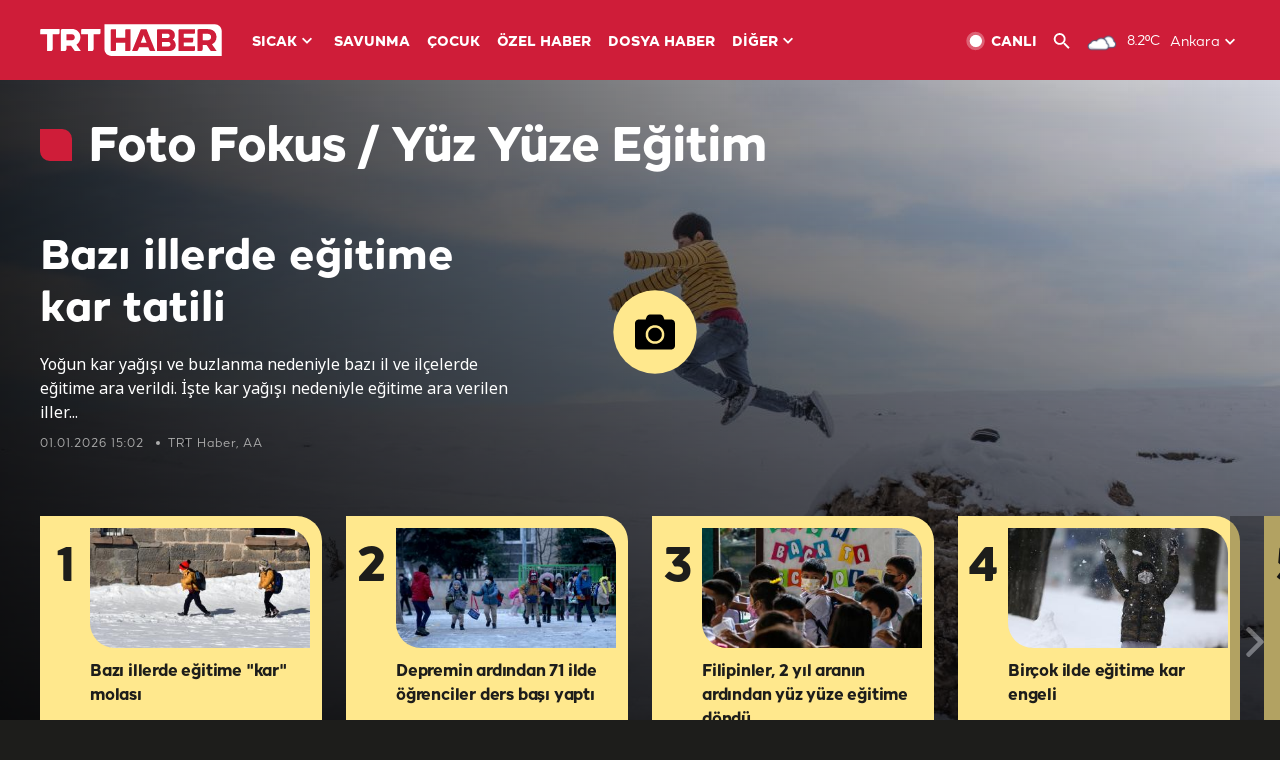

--- FILE ---
content_type: text/html; charset=UTF-8
request_url: https://www.trthaber.com/galeri-etiket/yuz-yuze-egitim/
body_size: 13889
content:
<!DOCTYPE html>
<html lang="tr" prefix="og: http://ogp.me/ns#" class="" >
<head>
<meta http-equiv="Content-Type" content="text/html; charset=utf-8" />
<meta property="fb:pages" content="127630700588623" />
<title>Son dakika Yüz Yüze Eğitim fotoğraf galerileri</title>
<meta name="description" content="Yüz Yüze Eğitim fotoğraf galerileri, güncel son dakika Yüz Yüze Eğitim fotoğraf galerileri ve daha fazlası Yüz Yüze Eğitim fotoğraf galerileri sayfasında bulabilirsiniz." />
<link href="https://trthaberstatic.cdn.wp.trt.com.tr/static/favicon.ico" rel="shortcut icon" type="image/x-icon" />
<link rel="apple-touch-icon" sizes="57x57" href="https://trthaberstatic.cdn.wp.trt.com.tr/static/images/trt-haber-kare-logo-57x57.png">
<link rel="apple-touch-icon" sizes="60x60" href="https://trthaberstatic.cdn.wp.trt.com.tr/static/images/trt-haber-kare-logo-60x60.png">
<link rel="apple-touch-icon" sizes="72x72" href="https://trthaberstatic.cdn.wp.trt.com.tr/static/images/trt-haber-kare-logo-72x72.png">
<link rel="apple-touch-icon" sizes="76x76" href="https://trthaberstatic.cdn.wp.trt.com.tr/static/images/trt-haber-kare-logo-76x76.png">
<link rel="apple-touch-icon" sizes="114x114" href="https://trthaberstatic.cdn.wp.trt.com.tr/static/images/trt-haber-kare-logo-114x114.png">
<link rel="apple-touch-icon" sizes="120x120" href="https://trthaberstatic.cdn.wp.trt.com.tr/static/images/trt-haber-kare-logo-120x120.png">
<link rel="apple-touch-icon" sizes="144x144" href="https://trthaberstatic.cdn.wp.trt.com.tr/static/images/trt-haber-kare-logo-144x144.png">
<link rel="apple-touch-icon" sizes="152x152" href="https://trthaberstatic.cdn.wp.trt.com.tr/static/images/trt-haber-kare-logo-152x152.png">
<link rel="apple-touch-icon" sizes="180x180" href="https://trthaberstatic.cdn.wp.trt.com.tr/static/images/trt-haber-kare-logo-180x180.png">
<link rel="icon" type="image/png" href="https://trthaberstatic.cdn.wp.trt.com.tr/static/images/trt-haber-kare-logo-144x144.png" sizes="144x144">
<link rel="icon" type="image/png" href="https://trthaberstatic.cdn.wp.trt.com.tr/static/images/trt-haber-kare-logo-192x192.png" sizes="192x192">
<meta name="msapplication-square70x70logo" content="https://trthaberstatic.cdn.wp.trt.com.tr/static/images/trt-haber-kare-logo-70x70.png">
<meta name="msapplication-square150x150logo" content="https://trthaberstatic.cdn.wp.trt.com.tr/static/images/trt-haber-kare-logo-150x150.png">
<meta name="msapplication-wide310x150logo" content="https://trthaberstatic.cdn.wp.trt.com.tr/static/images/trt-haber-logo-310x150.png">
<meta name="msapplication-square310x310logo" content="https://trthaberstatic.cdn.wp.trt.com.tr/static/images/trt-haber-kare-logo-310x310.png">
<meta property="og:title" content="Son dakika Yüz Yüze Eğitim fotoğraf galerileri" />
<meta property="og:description" content="Yüz Yüze Eğitim fotoğraf galerileri, güncel son dakika Yüz Yüze Eğitim fotoğraf galerileri ve daha fazlası Yüz Yüze Eğitim fotoğraf galerileri sayfasında bulabilirsiniz." />
<link rel="image_src" type="image/jpeg" href="https://trthaberstatic.cdn.wp.trt.com.tr/static/images/trt-haber-share-logo.png" />
<link rel="thumbnail" type="image/jpeg" href="https://trthaberstatic.cdn.wp.trt.com.tr/static/images/trt-haber-share-logo.png" />
<meta property="og:image" content="https://trthaberstatic.cdn.wp.trt.com.tr/static/images/trt-haber-share-logo.png" />
<meta name="viewport" content="width=device-width, initial-scale=1.0, shrink-to-fit=no">
<base href="https://www.trthaber.com/" />
<link rel="canonical" href="https://www.trthaber.com/galeri-etiket/yuz-yuze-egitim/"/>
<meta name="google-play-app" content="app-id=com.TRT.TrtHaber">
<meta name="application-name" content="TRT Haber">
<meta name="apple-itunes-app" content="app-id=509983402,app-argument=https://apps.apple.com/tr/app/trt-haber/id509983402">
<meta name="apple-mobile-web-app-title" content="TRT Haber">
<meta name="robots" content="max-image-preview:large">
<meta name="p:domain_verify" content="d84e2d14ad1b4fe58877beb901e5cdcc"/>
<meta name="p:domain_verify" content="a071267efb21000e62681b430866dd61"/>
<meta http-equiv="Accept-CH" content="DPR, Viewport-Width">
<meta name="twitter:card" content="summary_large_image">
<meta name="twitter:site" content="@trthaber">
<meta name="twitter:url" content="https://www.trthaber.com/galeri-etiket/yuz-yuze-egitim/">
<meta name="twitter:title" content="Son dakika Yüz Yüze Eğitim fotoğraf galerileri">
<meta name="twitter:description" content="Yüz Yüze Eğitim fotoğraf galerileri, güncel son dakika Yüz Yüze Eğitim fotoğraf galerileri ve daha fazlası Yüz Yüze Eğitim fotoğraf galerileri sayfasında bulabilirsiniz.">
<meta name="twitter:image" content="https://trthaberstatic.cdn.wp.trt.com.tr/static/images/trt-haber-share-logo.png">
<meta property="og:url" content="https://www.trthaber.com/galeri-etiket/yuz-yuze-egitim/">
<link rel="stylesheet" type="text/css" href="https://trthaberstatic.cdn.wp.trt.com.tr/static/bootstrap-4.5.0/css/bootstrap.min.css?v=594" />
<link rel="stylesheet" href="https://trthaberstatic.cdn.wp.trt.com.tr/static/plugins/slick/slick.css" />
<link rel="stylesheet" type="text/css" href="https://trthaberstatic.cdn.wp.trt.com.tr/static/css/styles.min.css?v=594" />
<link rel="stylesheet" type="text/css" media="screen and (max-width: 576px)" href="https://trthaberstatic.cdn.wp.trt.com.tr/static/css/style-576.min.css?v=594" />
<link rel="stylesheet" type="text/css" media="screen and (min-width: 576.1px) and (max-width: 768px)" href="https://trthaberstatic.cdn.wp.trt.com.tr/static/css/style-576-768.min.css?v=594" />
<link rel="stylesheet" type="text/css" media="screen and (min-width: 576.1px) and (max-width: 1040px)" href="https://trthaberstatic.cdn.wp.trt.com.tr/static/css/style-576-1040.min.css?v=594" />
<link rel="stylesheet" type="text/css" media="screen and (min-width: 768.1px) and (max-width: 1040px)" href="https://trthaberstatic.cdn.wp.trt.com.tr/static/css/style-768-1040.min.css?v=594" />
<link rel="stylesheet" type="text/css" media="screen and (min-width: 1040.1px) and (max-width: 1270px)" href="https://trthaberstatic.cdn.wp.trt.com.tr/static/css/style-1040-1270.min.css?v=594" />
<link rel="stylesheet" type="text/css" media="screen and (min-width: 1270.1px) and (max-width: 1470px)" href="https://trthaberstatic.cdn.wp.trt.com.tr/static/css/style-1270-1470.min.css?v=594" />
<link rel="stylesheet" type="text/css" media="screen and (min-width: 1470.1px)" href="https://trthaberstatic.cdn.wp.trt.com.tr/static/css/style-1470.min.css?v=594" />
<script src="https://trthaberstatic.cdn.wp.trt.com.tr/static/plugins/jquery-3.5.1.min.js" type="text/javascript"></script>
<script type="application/ld+json">
{ 
    "@context" : "http://schema.org",
    "@type" : "Organization",
    "name": "TRT Haber",
    "legalName" : "TRT Haber",
    "url" : "https://www.trthaber.com/",
    "logo": "https://ddei5-0-ctp.trendmicro.com:443/wis/clicktime/v1/query?url=https%3a%2f%2ftrthaberstatic.cdn.wp.trt.com.tr%2fstatic%2fimages%2fnew%2dlogo%2dblack.svg&umid=E8A677EA-ED09-3805-ABEF-1B1D33D2D974&auth=09795f0ed076112d1bf566299a10d0ae0d737571-04d353ff70c12088bbfc6c35c986ccbf450c25f3",
    "foundingDate": "2010",
    "address": {
        "@type": "PostalAddress",
        "streetAddress": "TRT Genel Müdürlüğü, Turan Güneş Bulvarı 06550 Oran, Ankara",
        "addressLocality": "Oran",
        "addressRegion": "ANKARA",
        "postalCode": "06550",
        "addressCountry": "TR"
    },
    "contactPoint" : [
        {
            "@type" : "ContactPoint",
            "telephone" : "+90-4440878",
            "contactType" : "customer support",
            "email": "trthaber@trthaber.com",
            "areaServed" : "TR",
            "availableLanguage" : ["Turkish"]
        },
        {
            "@type" : "ContactPoint",
            "telephone" : "+90-4440878",
            "contactType" : "technical support",
            "email": "trthaber@trthaber.com",
            "areaServed" : "TR",
            "availableLanguage" : ["Turkish"]
        },
        {
            "@type" : "ContactPoint",
            "telephone" : "+90-4440878",
            "email": "trthaber@trthaber.com",
            "contactType" : "sales",
            "areaServed" : "TR",
            "availableLanguage" : ["Turkish"]
        }
    ],
    "sameAs": [
        "https://www.facebook.com/trthaber",
        "https://twitter.com/trthaber",
        "https://www.youtube.com/user/trthaber"
    ]
}
</script>
<!-- Global site tag (gtag.js) - Google Analytics -->
            <script async src="https://www.googletagmanager.com/gtag/js?id=UA-26291030-5"></script>
            <script>
              window.dataLayer = window.dataLayer || [];
              function gtag(){dataLayer.push(arguments);}
              gtag('js', new Date());
            
              gtag('config', 'UA-26291030-5');
            </script>
        <!-- Google Tag Manager -->
            <script>(function(w,d,s,l,i){w[l]=w[l]||[];w[l].push({'gtm.start':
            new Date().getTime(),event:'gtm.js'});var f=d.getElementsByTagName(s)[0],
            j=d.createElement(s),dl=l!='dataLayer'?'&l='+l:'';j.async=true;j.src=
            'https://www.googletagmanager.com/gtm.js?id='+i+dl;f.parentNode.insertBefore(j,f);
            })(window,document,'script','dataLayer','GTM-PCCBKS9');</script>
            <!-- End Google Tag Manager --></head>
<body class="dark">
<!-- Google Tag Manager (noscript) -->
            <noscript><iframe src="https://www.googletagmanager.com/ns.html?id=GTM-PCCBKS9"
            height="0" width="0" style="display:none;visibility:hidden"></iframe></noscript>
            <!-- End Google Tag Manager (noscript) -->        <div class="masthead-ads-container">
            <div class="masthead-ads-wrapper">
                <!-- /112281457/trthaber_970x250_passback -->
<div id='div-gpt-ad-1549658900112-0' style='width:970px; height:250px; margin: 0 auto;'>
</div>            </div>
        </div>
        <!-- HEADER START -->
<div class="header">
        <div class="top-menu-container">
        <div class="mega-menu-button"></div>
        <div class="top-menu-wrapper">
            <a href="https://www.trthaber.com/" target="_self">
                <img class="logo" src="https://trthaberstatic.cdn.wp.trt.com.tr/static/images/logo.svg" width="183" height="32" title="Son Dakika Haberler" alt="Son Dakika Haberler" />
            </a>

                            <!--<img src="https://trthaberstatic.cdn.wp.trt.com.tr/static/images/siyah-kurdele.png" width="21" height="32" class="header-special-icon" />-->
            
                        <ul class="top-menu-left">
                                        <li class="sub">
                            <a href="javascript:void(0);" title="SICAK">
                                SICAK                                <i class="arrow"></i>
                            </a>
                            <ul class="menu-dropdown vertical-scroll one-column left-align">
                                                                    <li>
                                        <a href="https://www.trthaber.com/haber/gundem/" title="GÜNDEM" target="_blank">
                                            GÜNDEM                                        </a>
                                    </li>
                                                                    <li>
                                        <a href="https://www.trthaber.com/haber/turkiye/" title="TÜRKİYE" target="_blank">
                                            TÜRKİYE                                        </a>
                                    </li>
                                                                    <li>
                                        <a href="https://www.trthaber.com/haber/dunya/" title="DÜNYA" target="_blank">
                                            DÜNYA                                        </a>
                                    </li>
                                                                    <li>
                                        <a href="https://www.trthaber.com/haber/turk-dunyasi/" title="TÜRK DÜNYASI" target="_blank">
                                            TÜRK DÜNYASI                                        </a>
                                    </li>
                                                                    <li>
                                        <a href="https://www.trthaber.com/haber/ekonomi/" title="EKONOMİ" target="_blank">
                                            EKONOMİ                                        </a>
                                    </li>
                                                                    <li>
                                        <a href="https://www.trthaber.com/spor/" title="SPOR" target="_blank">
                                            SPOR                                        </a>
                                    </li>
                                                            </ul>
                        </li>
                                                <li >
                            <a href="https://www.trthaber.com/haber/savunma/" title="SAVUNMA" target="_blank">
                                SAVUNMA                            </a>
                        </li>
                                                <li >
                            <a href="https://www.trthaber.com/haber/cocuk/" title="ÇOCUK" target="_blank">
                                ÇOCUK                            </a>
                        </li>
                                                <li >
                            <a href="https://www.trthaber.com/ozel-haberler/" title="ÖZEL HABER" target="_blank">
                                ÖZEL HABER                            </a>
                        </li>
                                                <li >
                            <a href="https://www.trthaber.com/dosya-haberler/" title="DOSYA HABER" target="_blank">
                                DOSYA HABER                            </a>
                        </li>
                                                <li class="sub">
                            <a href="javascript:void(0);" title="DİĞER">
                                DİĞER                                <i class="arrow"></i>
                            </a>
                            <ul class="menu-dropdown vertical-scroll right-align">
                                                                    <li>
                                        <a href="https://www.trthaber.com/son-dakika-haberleri" title="SON HABERLER" target="_blank">
                                            SON HABERLER                                        </a>
                                    </li>
                                                                    <li>
                                        <a href="https://www.trthaber.com/tum-mansetler.html" title="TÜM MANŞETLER" target="_blank">
                                            TÜM MANŞETLER                                        </a>
                                    </li>
                                                                    <li>
                                        <a href="https://www.trthaber.com/fotograf-galerileri.html" title="FOTO FOKUS" target="_blank">
                                            FOTO FOKUS                                        </a>
                                    </li>
                                                                    <li>
                                        <a href="https://www.trthaber.com/haber/dunya-disi/" title="DÜNYA DIŞI" target="_blank">
                                            DÜNYA DIŞI                                        </a>
                                    </li>
                                                                    <li>
                                        <a href="https://www.trthaber.com/video-galerileri.html" title="VİDEO GALERİ" target="_blank">
                                            VİDEO GALERİ                                        </a>
                                    </li>
                                                                    <li>
                                        <a href="https://www.trthaber.com/haber/kultur-sanat/" title="KÜLTÜR-SANAT" target="_blank">
                                            KÜLTÜR-SANAT                                        </a>
                                    </li>
                                                                    <li>
                                        <a href="https://www.trthaber.com/dosya-haberler/" title="DOSYA HABER" target="_blank">
                                            DOSYA HABER                                        </a>
                                    </li>
                                                                    <li>
                                        <a href="https://www.trthaber.com/haber/yasam/" title="YAŞAM" target="_blank">
                                            YAŞAM                                        </a>
                                    </li>
                                                                    <li>
                                        <a href="https://www.trthaber.com/haber/saglik/" title="SAĞLIK" target="_blank">
                                            SAĞLIK                                        </a>
                                    </li>
                                                                    <li>
                                        <a href="https://www.trthaber.com/gezi/" title="GEZİ" target="_blank">
                                            GEZİ                                        </a>
                                    </li>
                                                                    <li>
                                        <a href="https://www.trthaber.com/haber/bilim-teknoloji/" title="TEKNOLOJİ" target="_blank">
                                            TEKNOLOJİ                                        </a>
                                    </li>
                                                                    <li>
                                        <a href="https://www.trthaber.com/haber/cevre/" title="ÇEVRE" target="_blank">
                                            ÇEVRE                                        </a>
                                    </li>
                                                                    <li>
                                        <a href="https://www.trthaber.com/haber/egitim/" title="EĞİTİM" target="_blank">
                                            EĞİTİM                                        </a>
                                    </li>
                                                                    <li>
                                        <a href="https://www.trthaber.com/haber/guncel/" title="GÜNCEL" target="_blank">
                                            GÜNCEL                                        </a>
                                    </li>
                                                                    <li>
                                        <a href="https://www.trthaber.com/haber/cocuk/" title="ÇOCUK" target="_blank">
                                            ÇOCUK                                        </a>
                                    </li>
                                                                    <li>
                                        <a href="https://www.trthaber.com/podcast.html" title="PODCAST" target="_blank">
                                            PODCAST                                        </a>
                                    </li>
                                                                    <li>
                                        <a href="https://www.trthaber.com/hava-durumu.html" title="HAVA DURUMU" target="_blank">
                                            HAVA DURUMU                                        </a>
                                    </li>
                                                                    <li>
                                        <a href="https://www.trthaber.com/trtden-haberler/" title="TRT'DEN HABERLER" target="_blank">
                                            TRT'DEN HABERLER                                        </a>
                                    </li>
                                                                    <li>
                                        <a href="/meteo-uyari/turkiye/bugun" title="HAVA UYARILARI" target="_blank">
                                            HAVA UYARILARI                                        </a>
                                    </li>
                                                                    <li>
                                        <a href="https://www.trthaber.com/trt-akademi/" title="TRT AKADEMİ" target="_blank">
                                            TRT AKADEMİ                                        </a>
                                    </li>
                                                                    <li>
                                        <a href="https://www.trthaber.com/programlar/" title="PROGRAMLAR" target="_blank">
                                            PROGRAMLAR                                        </a>
                                    </li>
                                                                    <li>
                                        <a href="https://www.trthaber.com/haber/trt-arsiv/" title="TRT ARŞİV" target="_blank">
                                            TRT ARŞİV                                        </a>
                                    </li>
                                                            </ul>
                        </li>
                                    </ul>
                        <div class="top-menu-weather-container">
                                <a href="https://www.trthaber.com/ankara-hava-durumu.html" class="site-url">
                    <img src="https://trthaberstatic.cdn.wp.trt.com.tr/static/images/weather-icons/3.png" class="icon" width="30" height="30" alt="Çok Bulutlu" id="headerWeatherIcon" />
                </a>
                                                <a href="https://www.trthaber.com/ankara-hava-durumu.html" class="site-url">
                    <span class="temp" id="headerWeatherTemp">8.2ºC</span>
                </a>
                                                <span class="city-wrapper">
                    <a href="https://www.trthaber.com/ankara-hava-durumu.html" class="site-url">
                        <span id="headerWeatherCity">Ankara</span>
                    </a>
                    <img src="https://trthaberstatic.cdn.wp.trt.com.tr/static/images/top-menu-weather-down-arrow.svg" id="topMenuWeatherArrow" class="arrow" width="20" height="20"  />
                </span>
                                                <ul id="headerWeatherCityList" class="city-list vertical-scroll">
                                            <li data-val="adana">Adana</li>
                                            <li data-val="adiyaman">Adıyaman</li>
                                            <li data-val="afyonkarahisar">Afyonkarahisar</li>
                                            <li data-val="agri">Ağrı</li>
                                            <li data-val="aksaray">Aksaray</li>
                                            <li data-val="amasya">Amasya</li>
                                            <li data-val="ankara">Ankara</li>
                                            <li data-val="antalya">Antalya</li>
                                            <li data-val="ardahan">Ardahan</li>
                                            <li data-val="artvin">Artvin</li>
                                            <li data-val="aydin">Aydın</li>
                                            <li data-val="balikesir">Balıkesir</li>
                                            <li data-val="bartin">Bartın</li>
                                            <li data-val="batman">Batman</li>
                                            <li data-val="bayburt">Bayburt</li>
                                            <li data-val="bilecik">Bilecik</li>
                                            <li data-val="bingol">Bingöl</li>
                                            <li data-val="bitlis">Bitlis</li>
                                            <li data-val="bolu">Bolu</li>
                                            <li data-val="burdur">Burdur</li>
                                            <li data-val="bursa">Bursa</li>
                                            <li data-val="canakkale">Çanakkale</li>
                                            <li data-val="cankiri">Çankırı</li>
                                            <li data-val="corum">Çorum</li>
                                            <li data-val="denizli">Denizli</li>
                                            <li data-val="diyarbakir">Diyarbakır</li>
                                            <li data-val="duzce">Düzce</li>
                                            <li data-val="edirne">Edirne</li>
                                            <li data-val="elazig">Elazığ</li>
                                            <li data-val="erzincan">Erzincan</li>
                                            <li data-val="erzurum">Erzurum</li>
                                            <li data-val="eskisehir">Eskişehir</li>
                                            <li data-val="gaziantep">Gaziantep</li>
                                            <li data-val="giresun">Giresun</li>
                                            <li data-val="gumushane">Gümüşhane</li>
                                            <li data-val="hakkari">Hakkari</li>
                                            <li data-val="hatay">Hatay</li>
                                            <li data-val="igdir">Iğdır</li>
                                            <li data-val="isparta">Isparta</li>
                                            <li data-val="istanbul">İstanbul</li>
                                            <li data-val="izmir">İzmir</li>
                                            <li data-val="kahramanmaras">Kahramanmaraş</li>
                                            <li data-val="karabuk">Karabük</li>
                                            <li data-val="karaman">Karaman</li>
                                            <li data-val="kars">Kars</li>
                                            <li data-val="kastamonu">Kastamonu</li>
                                            <li data-val="kayseri">Kayseri</li>
                                            <li data-val="kirikkale">Kırıkkale</li>
                                            <li data-val="kirklareli">Kırklareli</li>
                                            <li data-val="kirsehir">Kırşehir</li>
                                            <li data-val="kilis">Kilis</li>
                                            <li data-val="kocaeli">Kocaeli</li>
                                            <li data-val="konya">Konya</li>
                                            <li data-val="kutahya">Kütahya</li>
                                            <li data-val="malatya">Malatya</li>
                                            <li data-val="manisa">Manisa</li>
                                            <li data-val="mardin">Mardin</li>
                                            <li data-val="mersin">Mersin</li>
                                            <li data-val="mugla">Muğla</li>
                                            <li data-val="mus">Muş</li>
                                            <li data-val="nevsehir">Nevşehir</li>
                                            <li data-val="nigde">Niğde</li>
                                            <li data-val="ordu">Ordu</li>
                                            <li data-val="osmaniye">Osmaniye</li>
                                            <li data-val="rize">Rize</li>
                                            <li data-val="sakarya">Sakarya</li>
                                            <li data-val="samsun">Samsun</li>
                                            <li data-val="siirt">Siirt</li>
                                            <li data-val="sinop">Sinop</li>
                                            <li data-val="sivas">Sivas</li>
                                            <li data-val="sanliurfa">Şanlıurfa</li>
                                            <li data-val="sirnak">Şırnak</li>
                                            <li data-val="tekirdag">Tekirdağ</li>
                                            <li data-val="tokat">Tokat</li>
                                            <li data-val="trabzon">Trabzon</li>
                                            <li data-val="tunceli">Tunceli</li>
                                            <li data-val="usak">Uşak</li>
                                            <li data-val="van">Van</li>
                                            <li data-val="yalova">Yalova</li>
                                            <li data-val="yozgat">Yozgat</li>
                                            <li data-val="zonguldak">Zonguldak</li>
                                    </ul>
                            </div>
            <ul class="top-menu-right">
                <li class="top-menu-search-container" id="topMenuSearchBoxContainer">
                    <img src="https://trthaberstatic.cdn.wp.trt.com.tr/static/images/mobile-mega-menu-search-icon.svg" id="topMenuSearchIcon" width="28" height="28" />
                    <input type="hidden" name="token" id="topMenuSearchToken" value="" />
                    <input type="text" name="aranan" id="topMenuSearchInput" placeholder="Arama kelimesi" autocomplete="off">
                    <input type="button" value="" id="topMenuSearchButton" alt="Ara" title="Ara">
                </li>
                <li>
                    <a href="https://www.trthaber.com/canli-yayin-izle.html" title="Canlı TV" class="site-url">
                        <img src="https://trthaberstatic.cdn.wp.trt.com.tr/static/images/menu_live_icon.svg" width="20" height="20" alt="Canlı TV" />
                        <span class="text">CANLI</span>
                    </a>
                </li>
                <li>
                    <a href="javascript:void(0);" id="topMenuSearchUrl" title="Arama">
                        <img src="https://trthaberstatic.cdn.wp.trt.com.tr/static/images/menu_search_icon.svg" width="20" height="20" alt="Arama" />
                    </a>
                </li>
            </ul>
        </div>
    </div>

    <div class="top-menu-placeholder"></div>
    
    <div class="mobile-mega-menu-container">
        <div class="search-container" id="headerMenuSearchBoxContainer">
            <img src="https://trthaberstatic.cdn.wp.trt.com.tr/static/images/mobile-mega-menu-search-icon.svg" id="headerMenuSearchIcon" width="16" height="16" />
            <input type="hidden" name="token" id="headerMenuSearchToken" value="" />
            <input type="text" name="aranan" id="headerMenuSearchInput" placeholder="Arama kelimesi" autocomplete="off">
            <input type="button" value="" id="headerMenuSearchButton" alt="Ara" title="Ara">
        </div>

                <ul class="mobile-menu">
                                <li>
                        <a href="https://www.trthaber.com/arama.html" title="Arama" target="_self">
                            Arama                        </a>
                    </li>
                                                    <li>
                        <a href="/" title="Anasayfa" target="_self">
                            Anasayfa                        </a>
                    </li>
                                                    <li>
                        <a href="https://www.trthaber.com/haber/gundem/" title="Gündem" target="_self">
                            Gündem                        </a>
                    </li>
                                                    <li>
                        <a href="https://www.trthaber.com/haber/turkiye/" title="Türkiye" target="_self">
                            Türkiye                        </a>
                    </li>
                                                    <li>
                        <a href="https://www.trthaber.com/haber/dunya/" title="Dünya" target="_self">
                            Dünya                        </a>
                    </li>
                                                    <li>
                        <a href="https://www.trthaber.com/haber/turk-dunyasi/" title="Türk Dünyası" target="_self">
                            Türk Dünyası                        </a>
                    </li>
                                                    <li>
                        <a href="https://www.trthaber.com/haber/ekonomi/" title="Ekonomi" target="_self">
                            Ekonomi                        </a>
                    </li>
                                                    <li>
                        <a href="https://www.trthaber.com/spor/" title="Spor" target="_self">
                            Spor                        </a>
                    </li>
                                                    <li>
                        <a href="https://www.trthaber.com/haber/savunma/" title="Savunma" target="_self">
                            Savunma                        </a>
                    </li>
                                                    <li>
                        <a href="https://www.trthaber.com/haber/cocuk/" title="Çocuk" target="_self">
                            Çocuk                        </a>
                    </li>
                                                    <li>
                        <a href="https://www.trthaber.com/ozel-haberler/" title="Özel Haber" target="_self">
                            Özel Haber                        </a>
                    </li>
                                                    <li>
                        <a href="https://www.trthaber.com/infografikler/" title="İnfografik" target="_self">
                            İnfografik                        </a>
                    </li>
                                                    <li>
                        <a href="https://www.trthaber.com/haber/interaktif/" title="İnteraktif" target="_self">
                            İnteraktif                        </a>
                    </li>
                                                    <li>
                        <a href="https://www.trthaber.com/hava-durumu.html" title="Hava Durumu" target="_self">
                            Hava Durumu                        </a>
                    </li>
                                                    <li>
                        <a href="/meteo-uyari/turkiye/bugun" title="Hava Uyarıları" target="_self">
                            Hava Uyarıları                        </a>
                    </li>
                                                    <li class="sub">
                        <a href="javascript:void(0);" title="Diğer" target="_self">
                            Diğer                        </a>
                        <ul class="dropdown">
                                                            <li>
                                    <i>-</i>
                                    <a href="https://www.trthaber.com/son-dakika-haberleri" title="Son Haberler" target="_self">
                                        Son Haberler                                    </a>
                                </li>
                                                            <li>
                                    <i>-</i>
                                    <a href="https://www.trthaber.com/tum-mansetler.html" title="Tüm Manşetler" target="_self">
                                        Tüm Manşetler                                    </a>
                                </li>
                                                            <li>
                                    <i>-</i>
                                    <a href="https://www.trthaber.com/fotograf-galerileri.html" title="Foto Fokus" target="_self">
                                        Foto Fokus                                    </a>
                                </li>
                                                            <li>
                                    <i>-</i>
                                    <a href="https://www.trthaber.com/video-galerileri.html" title="Video Galeri" target="_self">
                                        Video Galeri                                    </a>
                                </li>
                                                            <li>
                                    <i>-</i>
                                    <a href="https://www.trthaber.com/dosya-haberler/" title="Dosya Haber" target="_self">
                                        Dosya Haber                                    </a>
                                </li>
                                                            <li>
                                    <i>-</i>
                                    <a href="https://www.trthaber.com/haber/saglik/" title="Sağlık" target="_self">
                                        Sağlık                                    </a>
                                </li>
                                                            <li>
                                    <i>-</i>
                                    <a href="https://www.trthaber.com/haber/yasam/" title="Yaşam" target="_self">
                                        Yaşam                                    </a>
                                </li>
                                                            <li>
                                    <i>-</i>
                                    <a href="https://www.trthaber.com/gezi/" title="Gezi" target="_self">
                                        Gezi                                    </a>
                                </li>
                                                            <li>
                                    <i>-</i>
                                    <a href="https://www.trthaber.com/haber/bilim-teknoloji/" title="Teknoloji" target="_self">
                                        Teknoloji                                    </a>
                                </li>
                                                            <li>
                                    <i>-</i>
                                    <a href="https://www.trthaber.com/haber/egitim/" title="Eğitim" target="_self">
                                        Eğitim                                    </a>
                                </li>
                                                            <li>
                                    <i>-</i>
                                    <a href="https://www.trthaber.com/haber/dunya-disi/" title="Dünya Dışı" target="_self">
                                        Dünya Dışı                                    </a>
                                </li>
                                                            <li>
                                    <i>-</i>
                                    <a href="https://www.trthaber.com/haber/kultur-sanat/" title="Kültür-Sanat" target="_self">
                                        Kültür-Sanat                                    </a>
                                </li>
                                                            <li>
                                    <i>-</i>
                                    <a href="https://www.trthaber.com/haber/cevre/" title="Çevre" target="_self">
                                        Çevre                                    </a>
                                </li>
                                                            <li>
                                    <i>-</i>
                                    <a href="https://www.trthaber.com/haber/guncel/" title="Güncel" target="_self">
                                        Güncel                                    </a>
                                </li>
                                                            <li>
                                    <i>-</i>
                                    <a href="https://www.trthaber.com/podcast.html" title="Podcast" target="_self">
                                        Podcast                                    </a>
                                </li>
                                                            <li>
                                    <i>-</i>
                                    <a href="https://www.trthaber.com/programlar/" title="Programlar" target="_self">
                                        Programlar                                    </a>
                                </li>
                                                            <li>
                                    <i>-</i>
                                    <a href="https://www.trthaber.com/trtden-haberler/" title="TRT'den Haberler" target="_self">
                                        TRT'den Haberler                                    </a>
                                </li>
                                                            <li>
                                    <i>-</i>
                                    <a href="https://www.trthaber.com/trt-akademi/" title="TRT Akademi" target="_self">
                                        TRT Akademi                                    </a>
                                </li>
                                                            <li>
                                    <i>-</i>
                                    <a href="https://www.trthaber.com/haber/trt-arsiv/" title="TRT Arşiv" target="_self">
                                        TRT Arşiv                                    </a>
                                </li>
                                                            <li>
                                    <i>-</i>
                                    <a href="https://www.trthaber.com/yayin-akisi.html" title="Yayın Akışı" target="_self">
                                        Yayın Akışı                                    </a>
                                </li>
                                                            <li>
                                    <i>-</i>
                                    <a href="https://radyo.trt.net.tr/frekanslar" title="Radyo Frekanslarımız" target="_self">
                                        Radyo Frekanslarımız                                    </a>
                                </li>
                                                            <li>
                                    <i>-</i>
                                    <a href="https://www.trthaber.com/sitene_ekle.html" title="Sitene Ekle" target="_self">
                                        Sitene Ekle                                    </a>
                                </li>
                                                            <li>
                                    <i>-</i>
                                    <a href="https://www.trthaber.com/iletisim.html" title="İletişim" target="_self">
                                        İletişim                                    </a>
                                </li>
                                                            <li>
                                    <i>-</i>
                                    <a href="https://www.trthaber.com/gizlilik-politikasi-ve-aydinlatma-metni.html" title="Gizlilik Politikası ve Aydınlatma Metni" target="_self">
                                        Gizlilik Politikası ve Aydınlatma Metni                                    </a>
                                </li>
                                                            <li>
                                    <i>-</i>
                                    <a href="https://www.trthaber.com/kullanim-sartlari.html" title="Kullanım Şartları" target="_self">
                                        Kullanım Şartları                                    </a>
                                </li>
                                                            <li>
                                    <i>-</i>
                                    <a href="https://www.trthaber.com/cerez-politikasi.html" title="Çerez Politikası" target="_self">
                                        Çerez Politikası                                    </a>
                                </li>
                                                    </ul>
                    </li>
                                        </ul>
            </div>

            <div class="mobile-masthead-ads-container">
            <!-- /112281457/TrtHaber_mobil_Masthead -->
<div id='div-gpt-ad-1550130260876-0' style='margin: 0 auto; width: max-content;'>
</div>        </div>
        </div>
<!-- HEADER END -->
<!-- CONTENT START -->
<div class="container-fluid mt-lg-0">
    <div class="default-page-container gallery-page-container photo-gallery-page-container tag-galleries-container pt-0">
        <h1 class="page-title hide-xxl hide-xl hide-lg hide-md"><i></i> Foto Fokus / Yüz Yüze Eğitim</h1>

                    <div class="top-container">
                <div class="main-gallery-container">
                    <a href="https://www.trthaber.com/foto-galeri/bazi-illerde-egitime-kar-tatili/75150.html" title="Bazı illerde eğitime kar tatili" class="site-url">
                        <div class="gradient"></div>
                    </a>
                    <a href="https://www.trthaber.com/foto-galeri/bazi-illerde-egitime-kar-tatili/75150.html" title="Bazı illerde eğitime kar tatili" class="site-url">
                        <div class="main-gallery-image-frame" style="background-image: url('https://trthaberstatic.cdn.wp.trt.com.tr/resimler/1724000/kar-tatili-aa-1725639.jpg');">
                            <picture>
                                <source srcset="https://trthaberstatic.cdn.wp.trt.com.tr/resimler/1724000/kar-tatili-aa-1725639_3.jpg" media="(max-width: 320px)">
                                <source srcset="https://trthaberstatic.cdn.wp.trt.com.tr/resimler/1724000/kar-tatili-aa-1725639_2.jpg">
                                <img src="https://trthaberstatic.cdn.wp.trt.com.tr/resimler/1724000/kar-tatili-aa-1725639.jpg" alt="Bazı illerde eğitime kar tatili" class="main-gallery-image" width="640" height="360">
                            </picture>
                            <img src="static/images/gallery-icon-yellow-black.svg" alt="Foto Fokus" class="gallery-icon" width="100" height="100" />
                        </div>
                    </a>
                    <div class="main-gallery-content-wrapper">
                        <h1 class="page-title hide-sm"><i></i> Foto Fokus / Yüz Yüze Eğitim</h1>
                        <div class="main-gallery-title">
                            <a href="https://www.trthaber.com/foto-galeri/bazi-illerde-egitime-kar-tatili/75150.html" title="Bazı illerde eğitime kar tatili" class="site-url">
                                Bazı illerde eğitime kar tatili                            </a>
                        </div>
                        <div class="main-gallery-description">
                            <a href="https://www.trthaber.com/foto-galeri/bazi-illerde-egitime-kar-tatili/75150.html" title="Bazı illerde eğitime kar tatili" class="site-url">
                                Yoğun kar yağışı ve buzlanma nedeniyle bazı il ve ilçelerde eğitime ara verildi. İşte kar yağışı nedeniyle eğitime ara verilen iller...                            </a>
                        </div>
                        <div class="main-gallery-time-source">01.01.2026 15:02 <i></i>TRT Haber, AA</div>
                    </div>

                    <div class="margin-div"></div>

                                            <div class="last-galleries-container">
                            <div class="last-galleries-wrapper last-galleries-slider">
                                                                    <div class="last-gallery-container active">
                                        <div class="left">
                                            1                                        </div>
                                        <div class="right">
                                            <div class="image-frame">
                                                <a href="https://www.trthaber.com/foto-galeri/bazi-illerde-egitime-kar-molasi/75129.html" title="Bazı illerde eğitime &quot;kar&quot; molası" class="site-url">
                                                    <img src="https://trthaberstatic.cdn.wp.trt.com.tr/static/images/lazyload-placeholder-320x180.png" data-src="https://trthaberstatic.cdn.wp.trt.com.tr/resimler/1762000/kar-tatili-aa-1763812_3.jpg" alt="Bazı illerde eğitime &quot;kar&quot; molası" class="lazyload image" width="220" height="123" />
                                                </a>
                                            </div>
                                            <div class="text-frame">
                                                <div class="title">
                                                    <a href="https://www.trthaber.com/foto-galeri/bazi-illerde-egitime-kar-molasi/75129.html" title="Bazı illerde eğitime &quot;kar&quot; molası" class="site-url">
                                                        Bazı illerde eğitime &quot;kar&quot; molası                                                    </a>
                                                </div>
                                            </div>
                                        </div>
                                    </div>
                                                                        <div class="last-gallery-container active">
                                        <div class="left">
                                            2                                        </div>
                                        <div class="right">
                                            <div class="image-frame">
                                                <a href="https://www.trthaber.com/foto-galeri/depremin-ardindan-71-ilde-ogrenciler-ders-basi-yapti/54175.html" title="Depremin ardından 71 ilde öğrenciler ders başı yaptı" class="site-url">
                                                    <img src="https://trthaberstatic.cdn.wp.trt.com.tr/static/images/lazyload-placeholder-320x180.png" data-src="https://trthaberstatic.cdn.wp.trt.com.tr/resimler/1998000/okul-aa-1999718_3.jpg" alt="Depremin ardından 71 ilde öğrenciler ders başı yaptı" class="lazyload image" width="220" height="123" />
                                                </a>
                                            </div>
                                            <div class="text-frame">
                                                <div class="title">
                                                    <a href="https://www.trthaber.com/foto-galeri/depremin-ardindan-71-ilde-ogrenciler-ders-basi-yapti/54175.html" title="Depremin ardından 71 ilde öğrenciler ders başı yaptı" class="site-url">
                                                        Depremin ardından 71 ilde öğrenciler ders başı yaptı                                                    </a>
                                                </div>
                                            </div>
                                        </div>
                                    </div>
                                                                        <div class="last-gallery-container active">
                                        <div class="left">
                                            3                                        </div>
                                        <div class="right">
                                            <div class="image-frame">
                                                <a href="https://www.trthaber.com/foto-galeri/filipinler-2-yil-aranin-ardindan-yuz-yuze-egitime-dondu/49622.html" title="Filipinler, 2 yıl aranın ardından yüz yüze eğitime döndü" class="site-url">
                                                    <img src="https://trthaberstatic.cdn.wp.trt.com.tr/static/images/lazyload-placeholder-320x180.png" data-src="https://trthaberstatic.cdn.wp.trt.com.tr/resimler/1900000/filipinler-school-a-1900689_3.jpg" alt="Filipinler, 2 yıl aranın ardından yüz yüze eğitime döndü" class="lazyload image" width="220" height="123" />
                                                </a>
                                            </div>
                                            <div class="text-frame">
                                                <div class="title">
                                                    <a href="https://www.trthaber.com/foto-galeri/filipinler-2-yil-aranin-ardindan-yuz-yuze-egitime-dondu/49622.html" title="Filipinler, 2 yıl aranın ardından yüz yüze eğitime döndü" class="site-url">
                                                        Filipinler, 2 yıl aranın ardından yüz yüze eğitime döndü                                                    </a>
                                                </div>
                                            </div>
                                        </div>
                                    </div>
                                                                        <div class="last-gallery-container active">
                                        <div class="left">
                                            4                                        </div>
                                        <div class="right">
                                            <div class="image-frame">
                                                <a href="https://www.trthaber.com/foto-galeri/bircok-ilde-egitime-kar-engeli/44690.html" title="Birçok ilde eğitime kar engeli" class="site-url">
                                                    <img src="https://trthaberstatic.cdn.wp.trt.com.tr/static/images/lazyload-placeholder-320x180.png" data-src="https://trthaberstatic.cdn.wp.trt.com.tr/resimler/1794000/kar-tatili-egitim-cocuk-aa-1794318_3.jpg" alt="Birçok ilde eğitime kar engeli" class="lazyload image" width="220" height="123" />
                                                </a>
                                            </div>
                                            <div class="text-frame">
                                                <div class="title">
                                                    <a href="https://www.trthaber.com/foto-galeri/bircok-ilde-egitime-kar-engeli/44690.html" title="Birçok ilde eğitime kar engeli" class="site-url">
                                                        Birçok ilde eğitime kar engeli                                                    </a>
                                                </div>
                                            </div>
                                        </div>
                                    </div>
                                                                        <div class="last-gallery-container active">
                                        <div class="left">
                                            5                                        </div>
                                        <div class="right">
                                            <div class="image-frame">
                                                <a href="https://www.trthaber.com/foto-galeri/yariyil-tatilinin-ardindan-ilk-ders-zili-caldi/43406.html" title="Yarıyıl tatilinin ardından ilk ders zili çaldı" class="site-url">
                                                    <img src="https://trthaberstatic.cdn.wp.trt.com.tr/static/images/lazyload-placeholder-320x180.png" data-src="https://trthaberstatic.cdn.wp.trt.com.tr/resimler/1764000/okul-egitim-aa-1764580_3.jpg" alt="Yarıyıl tatilinin ardından ilk ders zili çaldı" class="lazyload image" width="220" height="123" />
                                                </a>
                                            </div>
                                            <div class="text-frame">
                                                <div class="title">
                                                    <a href="https://www.trthaber.com/foto-galeri/yariyil-tatilinin-ardindan-ilk-ders-zili-caldi/43406.html" title="Yarıyıl tatilinin ardından ilk ders zili çaldı" class="site-url">
                                                        Yarıyıl tatilinin ardından ilk ders zili çaldı                                                    </a>
                                                </div>
                                            </div>
                                        </div>
                                    </div>
                                                                        <div class="last-gallery-container active">
                                        <div class="left">
                                            6                                        </div>
                                        <div class="right">
                                            <div class="image-frame">
                                                <a href="https://www.trthaber.com/foto-galeri/yurttan-kar-manzaralari/42913.html" title="Yurttan kar manzaraları" class="site-url">
                                                    <img src="https://trthaberstatic.cdn.wp.trt.com.tr/static/images/lazyload-placeholder-320x180.png" data-src="https://trthaberstatic.cdn.wp.trt.com.tr/resimler/1752000/kar-yagisi-aa-1753026_3.jpg" alt="Yurttan kar manzaraları" class="lazyload image" width="220" height="123" />
                                                </a>
                                            </div>
                                            <div class="text-frame">
                                                <div class="title">
                                                    <a href="https://www.trthaber.com/foto-galeri/yurttan-kar-manzaralari/42913.html" title="Yurttan kar manzaraları" class="site-url">
                                                        Yurttan kar manzaraları                                                    </a>
                                                </div>
                                            </div>
                                        </div>
                                    </div>
                                                                        <div class="last-gallery-container active">
                                        <div class="left">
                                            7                                        </div>
                                        <div class="right">
                                            <div class="image-frame">
                                                <a href="https://www.trthaber.com/foto-galeri/bakan-ozer-7-subattan-itibaren-yuz-yuze-egitime-devam-edecegiz/42861.html" title="Bakan Özer: 7 Şubat'tan itibaren yüz yüze eğitime devam edeceğiz" class="site-url">
                                                    <img src="https://trthaberstatic.cdn.wp.trt.com.tr/static/images/lazyload-placeholder-320x180.png" data-src="https://trthaberstatic.cdn.wp.trt.com.tr/resimler/1750000/mahmut-ozer-trt-1751963_3.jpg" alt="Bakan Özer: 7 Şubat'tan itibaren yüz yüze eğitime devam edeceğiz" class="lazyload image" width="220" height="123" />
                                                </a>
                                            </div>
                                            <div class="text-frame">
                                                <div class="title">
                                                    <a href="https://www.trthaber.com/foto-galeri/bakan-ozer-7-subattan-itibaren-yuz-yuze-egitime-devam-edecegiz/42861.html" title="Bakan Özer: 7 Şubat'tan itibaren yüz yüze eğitime devam edeceğiz" class="site-url">
                                                        Bakan Özer: 7 Şubat'tan itibaren yüz yüze eğitime devam edeceğiz                                                    </a>
                                                </div>
                                            </div>
                                        </div>
                                    </div>
                                                                        <div class="last-gallery-container active">
                                        <div class="left">
                                            8                                        </div>
                                        <div class="right">
                                            <div class="image-frame">
                                                <a href="https://www.trthaber.com/foto-galeri/okullarda-karne-heyecani/42853.html" title="Okullarda karne heyecanı" class="site-url">
                                                    <img src="https://trthaberstatic.cdn.wp.trt.com.tr/static/images/lazyload-placeholder-320x180.png" data-src="https://trthaberstatic.cdn.wp.trt.com.tr/resimler/1750000/karne-heyecani-aa-1751771_3.jpg" alt="Okullarda karne heyecanı" class="lazyload image" width="220" height="123" />
                                                </a>
                                            </div>
                                            <div class="text-frame">
                                                <div class="title">
                                                    <a href="https://www.trthaber.com/foto-galeri/okullarda-karne-heyecani/42853.html" title="Okullarda karne heyecanı" class="site-url">
                                                        Okullarda karne heyecanı                                                    </a>
                                                </div>
                                            </div>
                                        </div>
                                    </div>
                                                                </div>
                        </div>
                                        </div>
            </div>
            </div>
</div>

<div class="container mt-0">
    <div class="default-page-container gallery-page-container photo-gallery-page-container pt-0">

        <div class="bottom-container">

            <div class="gallery-list-container">
                <div class="title">
                    <i></i> Diğer Galeriler
                </div>

                                <div class="gallery-list-wrapper" id="photoGalleryCategoryGalleriesWrapper">
                                            <div class="row">
                                                            <div class="standard-card">
                                    <div class="image-frame with-icon">
                                        <a href="https://www.trthaber.com/foto-galeri/6-ilde-egitime-kar-engeli/42501.html" title="6 ilde eğitime kar engeli" class="site-url">
                                            <picture>
                                                <source data-srcset="https://trthaberstatic.cdn.wp.trt.com.tr/resimler/1726000/kar-egitime-ara-aa-1727435_3.jpg" media="(max-width: 320px)">
                                                <source data-srcset="https://trthaberstatic.cdn.wp.trt.com.tr/resimler/1726000/kar-egitime-ara-aa-1727435_2.jpg" media="(max-width: 576px)">
                                                <source data-srcset="https://trthaberstatic.cdn.wp.trt.com.tr/resimler/1726000/kar-egitime-ara-aa-1727435_3.jpg" media="(max-width: 688px)">
                                                <source data-srcset="https://trthaberstatic.cdn.wp.trt.com.tr/resimler/1726000/kar-egitime-ara-aa-1727435_2.jpg" media="(max-width: 1040px)">
                                                <source data-srcset="https://trthaberstatic.cdn.wp.trt.com.tr/resimler/1726000/kar-egitime-ara-aa-1727435_3.jpg" media="(max-width: 1470px)">
                                                <source data-srcset="https://trthaberstatic.cdn.wp.trt.com.tr/resimler/1726000/kar-egitime-ara-aa-1727435_2.jpg">
                                                <img src="https://trthaberstatic.cdn.wp.trt.com.tr/static/images/lazyload-placeholder-640x360.png" data-src="https://trthaberstatic.cdn.wp.trt.com.tr/resimler/1726000/kar-egitime-ara-aa-1727435.jpg" alt="6 ilde eğitime kar engeli" class="lazyload image" width="342" height="192">
                                            </picture>
                                        </a>
                                    </div>
                                    <div class="text-frame">
                                        <div class="title">
                                            <a href="https://www.trthaber.com/foto-galeri/6-ilde-egitime-kar-engeli/42501.html" title="6 ilde eğitime kar engeli" class="site-url">
                                                6 ilde eğitime kar engeli                                            </a>
                                        </div>
                                        <div class="date">12.01.2022 00:06</div>
                                    </div>
                                </div>
                                                                <div class="standard-card">
                                    <div class="image-frame with-icon">
                                        <a href="https://www.trthaber.com/foto-galeri/bakan-ozer-elimizdeki-veriler-1-hafta-tatili-one-getirmeyi-gerektirmiyor/42332.html" title="Bakan Özer: Elimizdeki veriler 1 hafta tatili öne getirmeyi gerektirmiyor" class="site-url">
                                            <picture>
                                                <source data-srcset="https://trthaberstatic.cdn.wp.trt.com.tr/resimler/1644000/yuz-yuze-egitim-aa-1645259_3.jpg" media="(max-width: 320px)">
                                                <source data-srcset="https://trthaberstatic.cdn.wp.trt.com.tr/resimler/1644000/yuz-yuze-egitim-aa-1645259_2.jpg" media="(max-width: 576px)">
                                                <source data-srcset="https://trthaberstatic.cdn.wp.trt.com.tr/resimler/1644000/yuz-yuze-egitim-aa-1645259_3.jpg" media="(max-width: 688px)">
                                                <source data-srcset="https://trthaberstatic.cdn.wp.trt.com.tr/resimler/1644000/yuz-yuze-egitim-aa-1645259_2.jpg" media="(max-width: 1040px)">
                                                <source data-srcset="https://trthaberstatic.cdn.wp.trt.com.tr/resimler/1644000/yuz-yuze-egitim-aa-1645259_3.jpg" media="(max-width: 1470px)">
                                                <source data-srcset="https://trthaberstatic.cdn.wp.trt.com.tr/resimler/1644000/yuz-yuze-egitim-aa-1645259_2.jpg">
                                                <img src="https://trthaberstatic.cdn.wp.trt.com.tr/static/images/lazyload-placeholder-640x360.png" data-src="https://trthaberstatic.cdn.wp.trt.com.tr/resimler/1644000/yuz-yuze-egitim-aa-1645259.jpg" alt="Bakan Özer: Elimizdeki veriler 1 hafta tatili öne getirmeyi gerektirmiyor" class="lazyload image" width="342" height="192">
                                            </picture>
                                        </a>
                                    </div>
                                    <div class="text-frame">
                                        <div class="title">
                                            <a href="https://www.trthaber.com/foto-galeri/bakan-ozer-elimizdeki-veriler-1-hafta-tatili-one-getirmeyi-gerektirmiyor/42332.html" title="Bakan Özer: Elimizdeki veriler 1 hafta tatili öne getirmeyi gerektirmiyor" class="site-url">
                                                Bakan Özer: Elimizdeki veriler 1 hafta tatili öne getirmeyi gerektirmiyor                                            </a>
                                        </div>
                                        <div class="date">07.01.2022 09:36</div>
                                    </div>
                                </div>
                                                                <div class="standard-card">
                                    <div class="image-frame with-icon">
                                        <a href="https://www.trthaber.com/foto-galeri/cakartada-yuz-yuze-egitim-basladi/42217.html" title="Cakarta'da yüz yüze eğitim başladı" class="site-url">
                                            <picture>
                                                <source data-srcset="https://trthaberstatic.cdn.wp.trt.com.tr/resimler/1736000/egitim-aa-1737401_3.jpg" media="(max-width: 320px)">
                                                <source data-srcset="https://trthaberstatic.cdn.wp.trt.com.tr/resimler/1736000/egitim-aa-1737401_2.jpg" media="(max-width: 576px)">
                                                <source data-srcset="https://trthaberstatic.cdn.wp.trt.com.tr/resimler/1736000/egitim-aa-1737401_3.jpg" media="(max-width: 688px)">
                                                <source data-srcset="https://trthaberstatic.cdn.wp.trt.com.tr/resimler/1736000/egitim-aa-1737401_2.jpg" media="(max-width: 1040px)">
                                                <source data-srcset="https://trthaberstatic.cdn.wp.trt.com.tr/resimler/1736000/egitim-aa-1737401_3.jpg" media="(max-width: 1470px)">
                                                <source data-srcset="https://trthaberstatic.cdn.wp.trt.com.tr/resimler/1736000/egitim-aa-1737401_2.jpg">
                                                <img src="https://trthaberstatic.cdn.wp.trt.com.tr/static/images/lazyload-placeholder-640x360.png" data-src="https://trthaberstatic.cdn.wp.trt.com.tr/resimler/1736000/egitim-aa-1737401.jpg" alt="Cakarta'da yüz yüze eğitim başladı" class="lazyload image" width="342" height="192">
                                            </picture>
                                        </a>
                                    </div>
                                    <div class="text-frame">
                                        <div class="title">
                                            <a href="https://www.trthaber.com/foto-galeri/cakartada-yuz-yuze-egitim-basladi/42217.html" title="Cakarta'da yüz yüze eğitim başladı" class="site-url">
                                                Cakarta'da yüz yüze eğitim başladı                                            </a>
                                        </div>
                                        <div class="date">04.01.2022 10:33</div>
                                    </div>
                                </div>
                                                                <div class="standard-card">
                                    <div class="image-frame with-icon">
                                        <a href="https://www.trthaber.com/foto-galeri/bazi-il-ve-ilcelerde-egitime-kar-engeli/42174.html" title="Bazı il ve ilçelerde eğitime kar engeli" class="site-url">
                                            <picture>
                                                <source data-srcset="https://trthaberstatic.cdn.wp.trt.com.tr/resimler/1520000/istanbul-kar-tatili-aa-1521076_3.jpg" media="(max-width: 320px)">
                                                <source data-srcset="https://trthaberstatic.cdn.wp.trt.com.tr/resimler/1520000/istanbul-kar-tatili-aa-1521076_2.jpg" media="(max-width: 576px)">
                                                <source data-srcset="https://trthaberstatic.cdn.wp.trt.com.tr/resimler/1520000/istanbul-kar-tatili-aa-1521076_3.jpg" media="(max-width: 688px)">
                                                <source data-srcset="https://trthaberstatic.cdn.wp.trt.com.tr/resimler/1520000/istanbul-kar-tatili-aa-1521076_2.jpg" media="(max-width: 1040px)">
                                                <source data-srcset="https://trthaberstatic.cdn.wp.trt.com.tr/resimler/1520000/istanbul-kar-tatili-aa-1521076_3.jpg" media="(max-width: 1470px)">
                                                <source data-srcset="https://trthaberstatic.cdn.wp.trt.com.tr/resimler/1520000/istanbul-kar-tatili-aa-1521076_2.jpg">
                                                <img src="https://trthaberstatic.cdn.wp.trt.com.tr/static/images/lazyload-placeholder-640x360.png" data-src="https://trthaberstatic.cdn.wp.trt.com.tr/resimler/1520000/istanbul-kar-tatili-aa-1521076.jpg" alt="Bazı il ve ilçelerde eğitime kar engeli" class="lazyload image" width="342" height="192">
                                            </picture>
                                        </a>
                                    </div>
                                    <div class="text-frame">
                                        <div class="title">
                                            <a href="https://www.trthaber.com/foto-galeri/bazi-il-ve-ilcelerde-egitime-kar-engeli/42174.html" title="Bazı il ve ilçelerde eğitime kar engeli" class="site-url">
                                                Bazı il ve ilçelerde eğitime kar engeli                                            </a>
                                        </div>
                                        <div class="date">03.01.2022 06:35</div>
                                    </div>
                                </div>
                                </div><div class="row">                                <div class="standard-card">
                                    <div class="image-frame with-icon">
                                        <a href="https://www.trthaber.com/foto-galeri/1-lirayla-yola-ciktilar-koy-okullarindaki-cocuklara-mutluluk-goturduler/42136.html" title="1 lirayla yola çıktılar, köy okullarındaki çocuklara mutluluk götürdüler" class="site-url">
                                            <picture>
                                                <source data-srcset="https://trthaberstatic.cdn.wp.trt.com.tr/resimler/1734000/koy-okullari-aa-1735626_3.jpg" media="(max-width: 320px)">
                                                <source data-srcset="https://trthaberstatic.cdn.wp.trt.com.tr/resimler/1734000/koy-okullari-aa-1735626_2.jpg" media="(max-width: 576px)">
                                                <source data-srcset="https://trthaberstatic.cdn.wp.trt.com.tr/resimler/1734000/koy-okullari-aa-1735626_3.jpg" media="(max-width: 688px)">
                                                <source data-srcset="https://trthaberstatic.cdn.wp.trt.com.tr/resimler/1734000/koy-okullari-aa-1735626_2.jpg" media="(max-width: 1040px)">
                                                <source data-srcset="https://trthaberstatic.cdn.wp.trt.com.tr/resimler/1734000/koy-okullari-aa-1735626_3.jpg" media="(max-width: 1470px)">
                                                <source data-srcset="https://trthaberstatic.cdn.wp.trt.com.tr/resimler/1734000/koy-okullari-aa-1735626_2.jpg">
                                                <img src="https://trthaberstatic.cdn.wp.trt.com.tr/static/images/lazyload-placeholder-640x360.png" data-src="https://trthaberstatic.cdn.wp.trt.com.tr/resimler/1734000/koy-okullari-aa-1735626.jpg" alt="1 lirayla yola çıktılar, köy okullarındaki çocuklara mutluluk götürdüler" class="lazyload image" width="342" height="192">
                                            </picture>
                                        </a>
                                    </div>
                                    <div class="text-frame">
                                        <div class="title">
                                            <a href="https://www.trthaber.com/foto-galeri/1-lirayla-yola-ciktilar-koy-okullarindaki-cocuklara-mutluluk-goturduler/42136.html" title="1 lirayla yola çıktılar, köy okullarındaki çocuklara mutluluk götürdüler" class="site-url">
                                                1 lirayla yola çıktılar, köy okullarındaki çocuklara mutluluk götürdüler                                            </a>
                                        </div>
                                        <div class="date">01.01.2022 14:22</div>
                                    </div>
                                </div>
                                                                <div class="standard-card">
                                    <div class="image-frame with-icon">
                                        <a href="https://www.trthaber.com/foto-galeri/her-gun-okula-kayikla-gidip-geliyorlar/41226.html" title="Her gün okula kayıkla gidip geliyorlar" class="site-url">
                                            <picture>
                                                <source data-srcset="https://trthaberstatic.cdn.wp.trt.com.tr/resimler/1714000/kayikla-okul-yolculugu-1715643_3.jpg" media="(max-width: 320px)">
                                                <source data-srcset="https://trthaberstatic.cdn.wp.trt.com.tr/resimler/1714000/kayikla-okul-yolculugu-1715643_2.jpg" media="(max-width: 576px)">
                                                <source data-srcset="https://trthaberstatic.cdn.wp.trt.com.tr/resimler/1714000/kayikla-okul-yolculugu-1715643_3.jpg" media="(max-width: 688px)">
                                                <source data-srcset="https://trthaberstatic.cdn.wp.trt.com.tr/resimler/1714000/kayikla-okul-yolculugu-1715643_2.jpg" media="(max-width: 1040px)">
                                                <source data-srcset="https://trthaberstatic.cdn.wp.trt.com.tr/resimler/1714000/kayikla-okul-yolculugu-1715643_3.jpg" media="(max-width: 1470px)">
                                                <source data-srcset="https://trthaberstatic.cdn.wp.trt.com.tr/resimler/1714000/kayikla-okul-yolculugu-1715643_2.jpg">
                                                <img src="https://trthaberstatic.cdn.wp.trt.com.tr/static/images/lazyload-placeholder-640x360.png" data-src="https://trthaberstatic.cdn.wp.trt.com.tr/resimler/1714000/kayikla-okul-yolculugu-1715643.jpg" alt="Her gün okula kayıkla gidip geliyorlar" class="lazyload image" width="342" height="192">
                                            </picture>
                                        </a>
                                    </div>
                                    <div class="text-frame">
                                        <div class="title">
                                            <a href="https://www.trthaber.com/foto-galeri/her-gun-okula-kayikla-gidip-geliyorlar/41226.html" title="Her gün okula kayıkla gidip geliyorlar" class="site-url">
                                                Her gün okula kayıkla gidip geliyorlar                                            </a>
                                        </div>
                                        <div class="date">07.12.2021 09:59</div>
                                    </div>
                                </div>
                                                                <div class="standard-card">
                                    <div class="image-frame with-icon">
                                        <a href="https://www.trthaber.com/foto-galeri/canan-ogretmen-cocuk-ve-kadinlarin-gonlune-dokunuyor/40719.html" title="Canan öğretmen, çocuk ve kadınların gönlüne dokunuyor" class="site-url">
                                            <picture>
                                                <source data-srcset="https://trthaberstatic.cdn.wp.trt.com.tr/resimler/1704000/canan-ogretmen-mus-iha-1704151_3.jpg" media="(max-width: 320px)">
                                                <source data-srcset="https://trthaberstatic.cdn.wp.trt.com.tr/resimler/1704000/canan-ogretmen-mus-iha-1704151_2.jpg" media="(max-width: 576px)">
                                                <source data-srcset="https://trthaberstatic.cdn.wp.trt.com.tr/resimler/1704000/canan-ogretmen-mus-iha-1704151_3.jpg" media="(max-width: 688px)">
                                                <source data-srcset="https://trthaberstatic.cdn.wp.trt.com.tr/resimler/1704000/canan-ogretmen-mus-iha-1704151_2.jpg" media="(max-width: 1040px)">
                                                <source data-srcset="https://trthaberstatic.cdn.wp.trt.com.tr/resimler/1704000/canan-ogretmen-mus-iha-1704151_3.jpg" media="(max-width: 1470px)">
                                                <source data-srcset="https://trthaberstatic.cdn.wp.trt.com.tr/resimler/1704000/canan-ogretmen-mus-iha-1704151_2.jpg">
                                                <img src="https://trthaberstatic.cdn.wp.trt.com.tr/static/images/lazyload-placeholder-640x360.png" data-src="https://trthaberstatic.cdn.wp.trt.com.tr/resimler/1704000/canan-ogretmen-mus-iha-1704151.jpg" alt="Canan öğretmen, çocuk ve kadınların gönlüne dokunuyor" class="lazyload image" width="342" height="192">
                                            </picture>
                                        </a>
                                    </div>
                                    <div class="text-frame">
                                        <div class="title">
                                            <a href="https://www.trthaber.com/foto-galeri/canan-ogretmen-cocuk-ve-kadinlarin-gonlune-dokunuyor/40719.html" title="Canan öğretmen, çocuk ve kadınların gönlüne dokunuyor" class="site-url">
                                                Canan öğretmen, çocuk ve kadınların gönlüne dokunuyor                                            </a>
                                        </div>
                                        <div class="date">23.11.2021 09:34</div>
                                    </div>
                                </div>
                                                                <div class="standard-card">
                                    <div class="image-frame with-icon">
                                        <a href="https://www.trthaber.com/foto-galeri/18-milyon-ogrenci-icin-ders-zili-caldi/40686.html" title="18 milyon öğrenci için ders zili çaldı" class="site-url">
                                            <picture>
                                                <source data-srcset="https://trthaberstatic.cdn.wp.trt.com.tr/resimler/1702000/okul-aa-1703306_3.jpg" media="(max-width: 320px)">
                                                <source data-srcset="https://trthaberstatic.cdn.wp.trt.com.tr/resimler/1702000/okul-aa-1703306_2.jpg" media="(max-width: 576px)">
                                                <source data-srcset="https://trthaberstatic.cdn.wp.trt.com.tr/resimler/1702000/okul-aa-1703306_3.jpg" media="(max-width: 688px)">
                                                <source data-srcset="https://trthaberstatic.cdn.wp.trt.com.tr/resimler/1702000/okul-aa-1703306_2.jpg" media="(max-width: 1040px)">
                                                <source data-srcset="https://trthaberstatic.cdn.wp.trt.com.tr/resimler/1702000/okul-aa-1703306_3.jpg" media="(max-width: 1470px)">
                                                <source data-srcset="https://trthaberstatic.cdn.wp.trt.com.tr/resimler/1702000/okul-aa-1703306_2.jpg">
                                                <img src="https://trthaberstatic.cdn.wp.trt.com.tr/static/images/lazyload-placeholder-640x360.png" data-src="https://trthaberstatic.cdn.wp.trt.com.tr/resimler/1702000/okul-aa-1703306.jpg" alt="18 milyon öğrenci için ders zili çaldı" class="lazyload image" width="342" height="192">
                                            </picture>
                                        </a>
                                    </div>
                                    <div class="text-frame">
                                        <div class="title">
                                            <a href="https://www.trthaber.com/foto-galeri/18-milyon-ogrenci-icin-ders-zili-caldi/40686.html" title="18 milyon öğrenci için ders zili çaldı" class="site-url">
                                                18 milyon öğrenci için ders zili çaldı                                            </a>
                                        </div>
                                        <div class="date">22.11.2021 09:25</div>
                                    </div>
                                </div>
                                </div><div class="row">                                <div class="standard-card">
                                    <div class="image-frame with-icon">
                                        <a href="https://www.trthaber.com/foto-galeri/irakta-salgin-nedeniyle-1-ay-gecikmeli-ders-basi-yapildi/39991.html" title="Irak'ta salgın nedeniyle 1 ay gecikmeli ders başı yapıldı" class="site-url">
                                            <picture>
                                                <source data-srcset="https://trthaberstatic.cdn.wp.trt.com.tr/resimler/1686000/irak-okul-aa-1686956_3.jpg" media="(max-width: 320px)">
                                                <source data-srcset="https://trthaberstatic.cdn.wp.trt.com.tr/resimler/1686000/irak-okul-aa-1686956_2.jpg" media="(max-width: 576px)">
                                                <source data-srcset="https://trthaberstatic.cdn.wp.trt.com.tr/resimler/1686000/irak-okul-aa-1686956_3.jpg" media="(max-width: 688px)">
                                                <source data-srcset="https://trthaberstatic.cdn.wp.trt.com.tr/resimler/1686000/irak-okul-aa-1686956_2.jpg" media="(max-width: 1040px)">
                                                <source data-srcset="https://trthaberstatic.cdn.wp.trt.com.tr/resimler/1686000/irak-okul-aa-1686956_3.jpg" media="(max-width: 1470px)">
                                                <source data-srcset="https://trthaberstatic.cdn.wp.trt.com.tr/resimler/1686000/irak-okul-aa-1686956_2.jpg">
                                                <img src="https://trthaberstatic.cdn.wp.trt.com.tr/static/images/lazyload-placeholder-640x360.png" data-src="https://trthaberstatic.cdn.wp.trt.com.tr/resimler/1686000/irak-okul-aa-1686956.jpg" alt="Irak'ta salgın nedeniyle 1 ay gecikmeli ders başı yapıldı" class="lazyload image" width="342" height="192">
                                            </picture>
                                        </a>
                                    </div>
                                    <div class="text-frame">
                                        <div class="title">
                                            <a href="https://www.trthaber.com/foto-galeri/irakta-salgin-nedeniyle-1-ay-gecikmeli-ders-basi-yapildi/39991.html" title="Irak'ta salgın nedeniyle 1 ay gecikmeli ders başı yapıldı" class="site-url">
                                                Irak'ta salgın nedeniyle 1 ay gecikmeli ders başı yapıldı                                            </a>
                                        </div>
                                        <div class="date">01.11.2021 12:06</div>
                                    </div>
                                </div>
                                                                <div class="standard-card">
                                    <div class="image-frame with-icon">
                                        <a href="https://www.trthaber.com/foto-galeri/venezuelada-okullar-yeniden-acildi/39802.html" title="Venezuela'da okullar yeniden açıldı" class="site-url">
                                            <picture>
                                                <source data-srcset="https://trthaberstatic.cdn.wp.trt.com.tr/resimler/1682000/venezuela-aa-1682691_3.jpg" media="(max-width: 320px)">
                                                <source data-srcset="https://trthaberstatic.cdn.wp.trt.com.tr/resimler/1682000/venezuela-aa-1682691_2.jpg" media="(max-width: 576px)">
                                                <source data-srcset="https://trthaberstatic.cdn.wp.trt.com.tr/resimler/1682000/venezuela-aa-1682691_3.jpg" media="(max-width: 688px)">
                                                <source data-srcset="https://trthaberstatic.cdn.wp.trt.com.tr/resimler/1682000/venezuela-aa-1682691_2.jpg" media="(max-width: 1040px)">
                                                <source data-srcset="https://trthaberstatic.cdn.wp.trt.com.tr/resimler/1682000/venezuela-aa-1682691_3.jpg" media="(max-width: 1470px)">
                                                <source data-srcset="https://trthaberstatic.cdn.wp.trt.com.tr/resimler/1682000/venezuela-aa-1682691_2.jpg">
                                                <img src="https://trthaberstatic.cdn.wp.trt.com.tr/static/images/lazyload-placeholder-640x360.png" data-src="https://trthaberstatic.cdn.wp.trt.com.tr/resimler/1682000/venezuela-aa-1682691.jpg" alt="Venezuela'da okullar yeniden açıldı" class="lazyload image" width="342" height="192">
                                            </picture>
                                        </a>
                                    </div>
                                    <div class="text-frame">
                                        <div class="title">
                                            <a href="https://www.trthaber.com/foto-galeri/venezuelada-okullar-yeniden-acildi/39802.html" title="Venezuela'da okullar yeniden açıldı" class="site-url">
                                                Venezuela'da okullar yeniden açıldı                                            </a>
                                        </div>
                                        <div class="date">26.10.2021 09:59</div>
                                    </div>
                                </div>
                                                                <div class="standard-card">
                                    <div class="image-frame with-icon">
                                        <a href="https://www.trthaber.com/foto-galeri/atil-durumdaki-prefabrik-okul-egitim-yuvasina-donustu/39306.html" title="Atıl durumdaki prefabrik okul eğitim yuvasına dönüştü" class="site-url">
                                            <picture>
                                                <source data-srcset="https://trthaberstatic.cdn.wp.trt.com.tr/resimler/1670000/prefabrik-okul-aa-1671648_3.jpg" media="(max-width: 320px)">
                                                <source data-srcset="https://trthaberstatic.cdn.wp.trt.com.tr/resimler/1670000/prefabrik-okul-aa-1671648_2.jpg" media="(max-width: 576px)">
                                                <source data-srcset="https://trthaberstatic.cdn.wp.trt.com.tr/resimler/1670000/prefabrik-okul-aa-1671648_3.jpg" media="(max-width: 688px)">
                                                <source data-srcset="https://trthaberstatic.cdn.wp.trt.com.tr/resimler/1670000/prefabrik-okul-aa-1671648_2.jpg" media="(max-width: 1040px)">
                                                <source data-srcset="https://trthaberstatic.cdn.wp.trt.com.tr/resimler/1670000/prefabrik-okul-aa-1671648_3.jpg" media="(max-width: 1470px)">
                                                <source data-srcset="https://trthaberstatic.cdn.wp.trt.com.tr/resimler/1670000/prefabrik-okul-aa-1671648_2.jpg">
                                                <img src="https://trthaberstatic.cdn.wp.trt.com.tr/static/images/lazyload-placeholder-640x360.png" data-src="https://trthaberstatic.cdn.wp.trt.com.tr/resimler/1670000/prefabrik-okul-aa-1671648.jpg" alt="Atıl durumdaki prefabrik okul eğitim yuvasına dönüştü" class="lazyload image" width="342" height="192">
                                            </picture>
                                        </a>
                                    </div>
                                    <div class="text-frame">
                                        <div class="title">
                                            <a href="https://www.trthaber.com/foto-galeri/atil-durumdaki-prefabrik-okul-egitim-yuvasina-donustu/39306.html" title="Atıl durumdaki prefabrik okul eğitim yuvasına dönüştü" class="site-url">
                                                Atıl durumdaki prefabrik okul eğitim yuvasına dönüştü                                            </a>
                                        </div>
                                        <div class="date">11.10.2021 15:16</div>
                                    </div>
                                </div>
                                                                <div class="standard-card">
                                    <div class="image-frame with-icon">
                                        <a href="https://www.trthaber.com/foto-galeri/sel-bolgelerinde-yuz-yuze-egitim-basladi/38631.html" title="Sel bölgelerinde yüz yüze eğitim başladı" class="site-url">
                                            <picture>
                                                <source data-srcset="https://trthaberstatic.cdn.wp.trt.com.tr/resimler/1656000/okul-ayancik-aa-1657083_3.jpg" media="(max-width: 320px)">
                                                <source data-srcset="https://trthaberstatic.cdn.wp.trt.com.tr/resimler/1656000/okul-ayancik-aa-1657083_2.jpg" media="(max-width: 576px)">
                                                <source data-srcset="https://trthaberstatic.cdn.wp.trt.com.tr/resimler/1656000/okul-ayancik-aa-1657083_3.jpg" media="(max-width: 688px)">
                                                <source data-srcset="https://trthaberstatic.cdn.wp.trt.com.tr/resimler/1656000/okul-ayancik-aa-1657083_2.jpg" media="(max-width: 1040px)">
                                                <source data-srcset="https://trthaberstatic.cdn.wp.trt.com.tr/resimler/1656000/okul-ayancik-aa-1657083_3.jpg" media="(max-width: 1470px)">
                                                <source data-srcset="https://trthaberstatic.cdn.wp.trt.com.tr/resimler/1656000/okul-ayancik-aa-1657083_2.jpg">
                                                <img src="https://trthaberstatic.cdn.wp.trt.com.tr/static/images/lazyload-placeholder-640x360.png" data-src="https://trthaberstatic.cdn.wp.trt.com.tr/resimler/1656000/okul-ayancik-aa-1657083.jpg" alt="Sel bölgelerinde yüz yüze eğitim başladı" class="lazyload image" width="342" height="192">
                                            </picture>
                                        </a>
                                    </div>
                                    <div class="text-frame">
                                        <div class="title">
                                            <a href="https://www.trthaber.com/foto-galeri/sel-bolgelerinde-yuz-yuze-egitim-basladi/38631.html" title="Sel bölgelerinde yüz yüze eğitim başladı" class="site-url">
                                                Sel bölgelerinde yüz yüze eğitim başladı                                            </a>
                                        </div>
                                        <div class="date">20.09.2021 12:04</div>
                                    </div>
                                </div>
                                </div><div class="row">                                <div class="standard-card">
                                    <div class="image-frame with-icon">
                                        <a href="https://www.trthaber.com/foto-galeri/peruda-yuz-yuze-egitim-basladi/38544.html" title="Peru'da yüz yüze eğitim başladı" class="site-url">
                                            <picture>
                                                <source data-srcset="https://trthaberstatic.cdn.wp.trt.com.tr/resimler/1654000/peru-yuz-yuze-egitim-aa-1655229_3.jpg" media="(max-width: 320px)">
                                                <source data-srcset="https://trthaberstatic.cdn.wp.trt.com.tr/resimler/1654000/peru-yuz-yuze-egitim-aa-1655229_2.jpg" media="(max-width: 576px)">
                                                <source data-srcset="https://trthaberstatic.cdn.wp.trt.com.tr/resimler/1654000/peru-yuz-yuze-egitim-aa-1655229_3.jpg" media="(max-width: 688px)">
                                                <source data-srcset="https://trthaberstatic.cdn.wp.trt.com.tr/resimler/1654000/peru-yuz-yuze-egitim-aa-1655229_2.jpg" media="(max-width: 1040px)">
                                                <source data-srcset="https://trthaberstatic.cdn.wp.trt.com.tr/resimler/1654000/peru-yuz-yuze-egitim-aa-1655229_3.jpg" media="(max-width: 1470px)">
                                                <source data-srcset="https://trthaberstatic.cdn.wp.trt.com.tr/resimler/1654000/peru-yuz-yuze-egitim-aa-1655229_2.jpg">
                                                <img src="https://trthaberstatic.cdn.wp.trt.com.tr/static/images/lazyload-placeholder-640x360.png" data-src="https://trthaberstatic.cdn.wp.trt.com.tr/resimler/1654000/peru-yuz-yuze-egitim-aa-1655229.jpg" alt="Peru'da yüz yüze eğitim başladı" class="lazyload image" width="342" height="192">
                                            </picture>
                                        </a>
                                    </div>
                                    <div class="text-frame">
                                        <div class="title">
                                            <a href="https://www.trthaber.com/foto-galeri/peruda-yuz-yuze-egitim-basladi/38544.html" title="Peru'da yüz yüze eğitim başladı" class="site-url">
                                                Peru'da yüz yüze eğitim başladı                                            </a>
                                        </div>
                                        <div class="date">17.09.2021 06:24</div>
                                    </div>
                                </div>
                                                                <div class="standard-card">
                                    <div class="image-frame with-icon">
                                        <a href="https://www.trthaber.com/foto-galeri/ilkogretim-haftasi-kutlamalari-basladi/38443.html" title="İlköğretim Haftası kutlamaları başladı" class="site-url">
                                            <picture>
                                                <source data-srcset="https://trthaberstatic.cdn.wp.trt.com.tr/resimler/1652000/ilkogretim-haftasi-a-1653037_3.jpg" media="(max-width: 320px)">
                                                <source data-srcset="https://trthaberstatic.cdn.wp.trt.com.tr/resimler/1652000/ilkogretim-haftasi-a-1653037_2.jpg" media="(max-width: 576px)">
                                                <source data-srcset="https://trthaberstatic.cdn.wp.trt.com.tr/resimler/1652000/ilkogretim-haftasi-a-1653037_3.jpg" media="(max-width: 688px)">
                                                <source data-srcset="https://trthaberstatic.cdn.wp.trt.com.tr/resimler/1652000/ilkogretim-haftasi-a-1653037_2.jpg" media="(max-width: 1040px)">
                                                <source data-srcset="https://trthaberstatic.cdn.wp.trt.com.tr/resimler/1652000/ilkogretim-haftasi-a-1653037_3.jpg" media="(max-width: 1470px)">
                                                <source data-srcset="https://trthaberstatic.cdn.wp.trt.com.tr/resimler/1652000/ilkogretim-haftasi-a-1653037_2.jpg">
                                                <img src="https://trthaberstatic.cdn.wp.trt.com.tr/static/images/lazyload-placeholder-640x360.png" data-src="https://trthaberstatic.cdn.wp.trt.com.tr/resimler/1652000/ilkogretim-haftasi-a-1653037.jpg" alt="İlköğretim Haftası kutlamaları başladı" class="lazyload image" width="342" height="192">
                                            </picture>
                                        </a>
                                    </div>
                                    <div class="text-frame">
                                        <div class="title">
                                            <a href="https://www.trthaber.com/foto-galeri/ilkogretim-haftasi-kutlamalari-basladi/38443.html" title="İlköğretim Haftası kutlamaları başladı" class="site-url">
                                                İlköğretim Haftası kutlamaları başladı                                            </a>
                                        </div>
                                        <div class="date">13.09.2021 12:56</div>
                                    </div>
                                </div>
                                                                <div class="standard-card">
                                    <div class="image-frame with-icon">
                                        <a href="https://www.trthaber.com/foto-galeri/universitelerde-yeni-donem-basliyor/38415.html" title="Üniversitelerde yeni dönem başlıyor" class="site-url">
                                            <picture>
                                                <source data-srcset="https://trthaberstatic.cdn.wp.trt.com.tr/resimler/1646000/universite-koronavirus-1646515_3.jpg" media="(max-width: 320px)">
                                                <source data-srcset="https://trthaberstatic.cdn.wp.trt.com.tr/resimler/1646000/universite-koronavirus-1646515_2.jpg" media="(max-width: 576px)">
                                                <source data-srcset="https://trthaberstatic.cdn.wp.trt.com.tr/resimler/1646000/universite-koronavirus-1646515_3.jpg" media="(max-width: 688px)">
                                                <source data-srcset="https://trthaberstatic.cdn.wp.trt.com.tr/resimler/1646000/universite-koronavirus-1646515_2.jpg" media="(max-width: 1040px)">
                                                <source data-srcset="https://trthaberstatic.cdn.wp.trt.com.tr/resimler/1646000/universite-koronavirus-1646515_3.jpg" media="(max-width: 1470px)">
                                                <source data-srcset="https://trthaberstatic.cdn.wp.trt.com.tr/resimler/1646000/universite-koronavirus-1646515_2.jpg">
                                                <img src="https://trthaberstatic.cdn.wp.trt.com.tr/static/images/lazyload-placeholder-640x360.png" data-src="https://trthaberstatic.cdn.wp.trt.com.tr/resimler/1646000/universite-koronavirus-1646515.jpg" alt="Üniversitelerde yeni dönem başlıyor" class="lazyload image" width="342" height="192">
                                            </picture>
                                        </a>
                                    </div>
                                    <div class="text-frame">
                                        <div class="title">
                                            <a href="https://www.trthaber.com/foto-galeri/universitelerde-yeni-donem-basliyor/38415.html" title="Üniversitelerde yeni dönem başlıyor" class="site-url">
                                                Üniversitelerde yeni dönem başlıyor                                            </a>
                                        </div>
                                        <div class="date">12.09.2021 11:39</div>
                                    </div>
                                </div>
                                                                <div class="standard-card">
                                    <div class="image-frame with-icon">
                                        <a href="https://www.trthaber.com/foto-galeri/ulke-genelinde-guvenli-egitim-uygulamasi-yapildi/38314.html" title="Ülke genelinde &quot;Güvenli Eğitim Uygulaması&quot; yapıldı" class="site-url">
                                            <picture>
                                                <source data-srcset="https://trthaberstatic.cdn.wp.trt.com.tr/resimler/1650000/okul-servisi-1650058_3.jpg" media="(max-width: 320px)">
                                                <source data-srcset="https://trthaberstatic.cdn.wp.trt.com.tr/resimler/1650000/okul-servisi-1650058_2.jpg" media="(max-width: 576px)">
                                                <source data-srcset="https://trthaberstatic.cdn.wp.trt.com.tr/resimler/1650000/okul-servisi-1650058_3.jpg" media="(max-width: 688px)">
                                                <source data-srcset="https://trthaberstatic.cdn.wp.trt.com.tr/resimler/1650000/okul-servisi-1650058_2.jpg" media="(max-width: 1040px)">
                                                <source data-srcset="https://trthaberstatic.cdn.wp.trt.com.tr/resimler/1650000/okul-servisi-1650058_3.jpg" media="(max-width: 1470px)">
                                                <source data-srcset="https://trthaberstatic.cdn.wp.trt.com.tr/resimler/1650000/okul-servisi-1650058_2.jpg">
                                                <img src="https://trthaberstatic.cdn.wp.trt.com.tr/static/images/lazyload-placeholder-640x360.png" data-src="https://trthaberstatic.cdn.wp.trt.com.tr/resimler/1650000/okul-servisi-1650058.jpg" alt="Ülke genelinde &quot;Güvenli Eğitim Uygulaması&quot; yapıldı" class="lazyload image" width="342" height="192">
                                            </picture>
                                        </a>
                                    </div>
                                    <div class="text-frame">
                                        <div class="title">
                                            <a href="https://www.trthaber.com/foto-galeri/ulke-genelinde-guvenli-egitim-uygulamasi-yapildi/38314.html" title="Ülke genelinde &quot;Güvenli Eğitim Uygulaması&quot; yapıldı" class="site-url">
                                                Ülke genelinde &quot;Güvenli Eğitim Uygulaması&quot; yapıldı                                            </a>
                                        </div>
                                        <div class="date">09.09.2021 09:19</div>
                                    </div>
                                </div>
                                                        </div>
                                        </div>

                <div class="more-post" id="morePost" data-page="1" data-tagid="401" data-tagsef="yuz-yuze-egitim" data-tagtitle="Yüz Yüze Eğitim">Yükleniyor lütfen bekleyiniz</div>

                <div id="scrollPagination" ></div>
            </div>

        </div>
    </div>
</div>
<!-- CONTENT END -->


<!-- Bootstrap core JavaScript
================================================== -->
<script src="https://trthaberstatic.cdn.wp.trt.com.tr/static/plugins/jquery.md5.js" type="text/javascript"></script>
<script src="https://trthaberstatic.cdn.wp.trt.com.tr/static/plugins/lazysizes.min.js" async=""></script>
<script type="text/javascript">
    var _defaultResimsiz = "https://trthaberstatic.cdn.wp.trt.com.tr/static/images/resimsiz/default.jpg";
    var baseUrl = "https://www.trthaber.com/";
    var pageDetailStatsUrl = "https://istatistik.trthaber.com/service/api/stats";
    var generalStatsUrl = "https://istatistik.trthaber.com/service/api/stats/all";
    var statsIpUrl = "https://istatistik.trthaber.com/service/api/get-ip-address";
</script>
<script src="https://trthaberstatic.cdn.wp.trt.com.tr/static/scripts/plugins.min.js?v=594"></script>
<script type="text/javascript">
                            $(document).ready(function () {
                                if (getStatsCookie(statsDeviceType + "_" + $.md5(window.location.href)).length && getStatsCookie(statsDeviceType + "_" + $.md5(window.location.href)) == 1) {
                                    var isUnique = 0;
                                } else {
                                    var isUnique = 1;
                                }
                                if (getStatsCookie("TRT_HABER").length && getStatsCookie("TRT_HABER") == 1) {
                                    var isVisit = 1;
                                } else {
                                    var isVisit = 0;
                                }
                                
                                $.ajax({
                                    type: "GET",
                                    url: statsIpUrl,
                                    success: function (data, textStatus) {
                                        ipData = $.parseJSON(data);
                                        ipAddress = ipData.ip;
                                        
                                        $.ajax({
                                            type: "POST",
                                            url: generalStatsUrl,
                                            data: JSON.stringify({
                                                "ipAddress": ipAddress,
                                                "site": "TRT_HABER",
                                                "url": window.location.href,
                                                "source": statsDeviceType,
                                                "unique": isUnique,
                                                "isVisit": isVisit
                                            }),
                                            success: function (data, textStatus) {
                                                setStatsCookie(statsDeviceType + "_" + $.md5(window.location.href), 1);
                                                setStatsCookie("TRT_HABER", 1);
                                            }
                                        });
                                    }
                                });
                            });
                            </script>
<script type="text/javascript" src="https://trthaberstatic.cdn.wp.trt.com.tr/static/plugins/slick/slick.min.js"></script>
<script type="text/javascript" src="https://trthaberstatic.cdn.wp.trt.com.tr/static/scripts/tag-galleries-page.js?v=594"></script><script src="https://trthaberstatic.cdn.wp.trt.com.tr/static/scripts/scripts.min.js?v=594"></script>

<script type="text/javascript">
    var googletag = googletag || {};
    googletag.cmd = googletag.cmd || [];

    window.onload = function(){
        if(getCookie('cookiePolicy') != 1){
            $('.footer').after('<div class="cookie-policy-container"><div class="cookie-policy-wrapper"><div class="cookie-policy-text">Çerez politikasındaki amaçlarla sınırlı ve mevzuata uygun şekilde çerez konumlandırmaktayız. Detaylar için <a href="https://www.trthaber.com/cerez-politikasi.html" class="site-url">çerez politikamızı</a> inceleyebilirsiniz.</div><div class="accept-button">Kabul Et</div></div></div>');
        }

        $(document).on('click', '.cookie-policy-container .cookie-policy-wrapper .accept-button', function () {
            setCookie('cookiePolicy',1,30);
            $('.cookie-policy-container').remove();
        });


        var done = false;
        var script = document.createElement('script');
        script.defer = true;
        script.type = 'text/javascript';
        script.src = 'https://www.googletagservices.com/tag/js/gpt.js';
        document.getElementsByTagName('HEAD').item(0).appendChild(script);

        /*var createScript = setTimeout(
            function(){
                document.getElementsByTagName('HEAD').item(0).appendChild(script);
            }, 3000
        );*/

        script.onreadystatechange = script.onload = function(e) {
            if (!done && (!this.readyState || this.readyState == 'loaded' || this.readyState == 'complete')) {
                                    googletag.cmd.push(function() {
                        slotMasthead = googletag.defineSlot('/112281457/trthaber_970x250_passback', [970, 250], 'div-gpt-ad-1549658900112-0').addService(googletag.pubads());
                        googletag.pubads().enableSingleRequest();

                                                
                        googletag.pubads().addEventListener('slotRenderEnded', function(event) {
                            if (event.slot.getSlotElementId() == "div-gpt-ad-1549658900112-0") {
                                if($('#div-gpt-ad-1549658900112-0 > div').html().length > 0){
                                    containsAd = true;
                                } else {
                                    containsAd = false;
                                }
                                //containsAd = !event.isEmpty;
                                mastheadScroll();
                            }
                        });

                        googletag.pubads().collapseEmptyDivs();
                        googletag.enableServices();
                    });

                    setInterval(function () {
                        $('#div-gpt-ad-1549658900112-0 > div').html('');
                        googletag.pubads().refresh([slotMasthead]);
                    }, 30000);

                    googletag.cmd.push(function() { googletag.display('div-gpt-ad-1549658900112-0'); });
                                        googletag.cmd.push(function () {
                        slotMobileMasthead = googletag.defineSlot('/112281457/TrtHaber_mobil_Masthead', [[320, 100], [320, 50]], 'div-gpt-ad-1550130260876-0').addService(googletag.pubads());
                        googletag.pubads().enableSingleRequest();
                                                                        googletag.pubads().collapseEmptyDivs();
                        googletag.enableServices();
                    });

                    setInterval(function () {
                        googletag.pubads().refresh([slotMobileMasthead]);
                    }, 30000);

                    googletag.cmd.push(function () {
                        googletag.display('div-gpt-ad-1550130260876-0');
                    });
                                }
        }
    };
</script>

</body>
</html>

--- FILE ---
content_type: text/html; charset=UTF-8
request_url: https://istatistik.trthaber.com/service/api/get-ip-address
body_size: 51
content:
{"ip":"3.137.187.109"}

--- FILE ---
content_type: text/html; charset=utf-8
request_url: https://www.google.com/recaptcha/api2/aframe
body_size: 269
content:
<!DOCTYPE HTML><html><head><meta http-equiv="content-type" content="text/html; charset=UTF-8"></head><body><script nonce="O9yJldEp5VUv-HB4CGN6Fw">/** Anti-fraud and anti-abuse applications only. See google.com/recaptcha */ try{var clients={'sodar':'https://pagead2.googlesyndication.com/pagead/sodar?'};window.addEventListener("message",function(a){try{if(a.source===window.parent){var b=JSON.parse(a.data);var c=clients[b['id']];if(c){var d=document.createElement('img');d.src=c+b['params']+'&rc='+(localStorage.getItem("rc::a")?sessionStorage.getItem("rc::b"):"");window.document.body.appendChild(d);sessionStorage.setItem("rc::e",parseInt(sessionStorage.getItem("rc::e")||0)+1);localStorage.setItem("rc::h",'1769371574222');}}}catch(b){}});window.parent.postMessage("_grecaptcha_ready", "*");}catch(b){}</script></body></html>

--- FILE ---
content_type: application/javascript; charset=utf-8
request_url: https://fundingchoicesmessages.google.com/f/AGSKWxUMbYk5-u37hQAofnSC0Ry7Cpx7TQVfMrIwSmdWtpKVk8FPKjaE0NPxwkXch8Kq5mlm3p7Fl147mFLh9MSZg9J_Q2YyYnXCRzY0ozHiLFjsYsSIDf6LhMgexz9oy-uv-bF0cpZg1xxJSewvvO1sCxcvoMDyBxwNsXzbfpXCmww5w1eFgIKtDXgfERB4/_/admanager_=%22/ad_campaign%22])/adserver1-_490-90_/adv/skin.
body_size: -1290
content:
window['1d408534-c8c0-432d-8041-e1e7760234a7'] = true;

--- FILE ---
content_type: image/svg+xml
request_url: https://www.trthaber.com/static/images/gallery-icon-yellow-black.svg
body_size: 1123
content:
<svg xmlns="http://www.w3.org/2000/svg" width="120" height="120" fill="none" viewBox="0 0 120 120">
    <circle cx="60" cy="60" r="50" fill="#FFE88D"/>
    <path fill="#000" d="M84 49.5c0-1.219-.469-2.25-1.313-3.188C81.75 45.47 80.72 45 79.5 45h-8.25l-1.125-3.094c-.375-.843-.938-1.5-1.688-2.062-.75-.563-1.593-.844-2.53-.844H54.093c-.938 0-1.782.281-2.532.844-.75.562-1.312 1.218-1.687 2.062L48.75 45H40.5c-1.313 0-2.344.469-3.188 1.313C36.376 47.25 36 48.28 36 49.5v27c0 1.313.375 2.344 1.313 3.188.843.937 1.874 1.312 3.187 1.312h39c1.219 0 2.25-.375 3.188-1.313C83.53 78.844 84 77.814 84 76.5v-27zM71.25 63c0 2.063-.563 4.031-1.5 5.719-1.031 1.687-2.438 3.094-4.125 4.031-1.688 1.031-3.563 1.5-5.625 1.5-2.063 0-4.031-.469-5.719-1.5-1.687-.938-3.093-2.344-4.031-4.031-1.031-1.688-1.5-3.656-1.5-5.719s.469-3.938 1.5-5.625c.938-1.688 2.344-3.094 4.031-4.125 1.688-.938 3.657-1.5 5.719-1.5 2.063 0 3.938.563 5.625 1.5 1.688 1.031 3.094 2.438 4.125 4.125.938 1.688 1.5 3.563 1.5 5.625zm-3 0c0-2.25-.844-4.125-2.438-5.813C64.126 55.594 62.25 54.75 60 54.75c-2.25 0-4.219.844-5.813 2.438C52.5 58.874 51.75 60.75 51.75 63c0 2.25.75 4.219 2.438 5.813C55.78 70.5 57.75 71.25 60 71.25c2.25 0 4.125-.75 5.813-2.438C67.406 67.22 68.25 65.25 68.25 63z"/>
</svg>


--- FILE ---
content_type: application/javascript
request_url: https://trthaberstatic.cdn.wp.trt.com.tr/static/scripts/tag-galleries-page.js?v=594
body_size: 1109
content:
$(document).ready(function () {
    if (getWindowWidth() > 798) {
        containerMarginLeft = (getWindowWidth() - $('.container').width())/2;
        $('.main-gallery-content-wrapper').css('left', containerMarginLeft);
        $('.last-galleries-container').css('left', containerMarginLeft);
        $('.last-galleries-container').css('width', ($('body').width() - containerMarginLeft));
    }

    if(isMobile.any == true){
        $('.last-galleries-slider').slick({
            infinite: false,
            slidesToShow: 4,
            slidesToScroll: 4,
            variableWidth: true,
            swipeToSlide: true,
            arrows: false,
            speed: 50,
            waitForAnimate: false,
            responsive: [
                {
                    breakpoint: 1040,
                    settings: {
                        slidesToShow: 3,
                        slidesToScroll: 3
                    }
                },
                {
                    breakpoint: 1024,
                    settings: {
                        slidesToShow: 2,
                        slidesToScroll: 2
                    }
                },
                {
                    breakpoint: 576,
                    settings: {
                        slidesToShow: 1,
                        slidesToScroll: 1
                    }
                }
            ]
        });
    } else {
        $('.last-galleries-slider').slick({
            infinite: false,
            slidesToShow: 4,
            slidesToScroll: 4,
            variableWidth: true,
            swipeToSlide: true,
            prevArrow: '<div class="last-galleries-slider-prev"><img src="/static/images/slider-left-arrow-white.svg" /></div>',
            nextArrow: '<div class="last-galleries-slider-next"><img src="/static/images/slider-right-arrow-white.svg" /></div>',
            speed: 500,
            waitForAnimate: false,
            responsive: [
                {
                    breakpoint: 1040,
                    settings: {
                        slidesToShow: 3,
                        slidesToScroll: 3
                    }
                },
                {
                    breakpoint: 1024,
                    settings: {
                        slidesToShow: 2,
                        slidesToScroll: 2
                    }
                },
                {
                    breakpoint: 576,
                    settings: {
                        slidesToShow: 1,
                        slidesToScroll: 1
                    }
                }
            ]
        });
    }
});

var $liste = $("#photoGalleryCategoryGalleriesWrapper");
var $scrollElm = $("#scrollPagination");

$(window).scroll(function(event){
    var scrollPagination = $scrollElm.hasClass("true");
    if (!scrollPagination && $(window).height() + $(window).scrollTop() > $liste.offset().top + $liste.height() - 100) {
        $("#morePost").show();
        $scrollElm.addClass("true");

        setTimeout(function(){
            $.get(baseUrl + 'ajax/getPhotoGalleries/' + ($('#morePost').data('page')+1) + '/0/0/0/' + $('#morePost').data('tagid') + '/', function(data) {
                if(data.length){
                    $("#morePost").fadeOut("slow");
                    $liste.append(data);

                    setUrlTarget();

                    var dataPage = parseInt($("#morePost").data('page')) + 1;
                    var dataTagId = $("#morePost").data('tagid');
                    var dataTagSef = $("#morePost").data('tagsef');
                    var dataTagTitle = $("#morePost").data('tagtitle');

                    history.replaceState(null, null, baseUrl + 'galeri-etiket/' + dataTagSef + '/sayfa-' + dataPage + '/');
                    $(document).attr("title", 'Son dakika ' + dataTagTitle + ' fotoğraf galerileri sayfa ' + dataPage);

                    $("#morePost").remove();
                    $liste.after('<div class="more-post" id="morePost" data-page="' + dataPage + '" data-tagid="' + dataTagId + '" data-tagSef="' + dataTagSef + '" data-tagtitle="' + dataTagTitle + '">Yükleniyor lütfen bekleyiniz</div>');

                    makeAllStatsRequest();

                    $scrollElm.removeClass("true");
                }
            });
        }, 200);
    } else {
        $("#morePost").fadeOut("slow");
    }
});

$(window).on('resize', function() {
    if (getWindowWidth() > 798) {
        containerMarginLeft = (getWindowWidth() - $('.container').width())/2;
        $('.main-gallery-content-wrapper').css('left', containerMarginLeft);
        $('.last-galleries-container').css('left', containerMarginLeft);
        $('.last-galleries-container').css('width', ($('body').width() - containerMarginLeft));
    } else {
        $('.main-gallery-content-wrapper').css('left', 'unset');
        $('.last-galleries-container').css('left', 'unset');
        $('.last-galleries-container').css('width', ($('body').width() - 16));
    }
});

$(".gallery-page-container .top-container .main-gallery-container a .gradient, .gallery-page-container .top-container .main-gallery-container .main-gallery-image-frame a .play-icon, .gallery-page-container .top-container .main-gallery-container .main-gallery-content-wrapper .main-gallery-title a, .gallery-page-container .top-container .main-gallery-container .main-gallery-content-wrapper .main-gallery-description a").on("mouseover", function () {
    parentElement = $(this).parent().parent().parent();
    parentElement.find('.main-gallery-content-wrapper .main-gallery-title a').addClass('hover');
    parentElement.find('.main-gallery-content-wrapper .main-gallery-description a').addClass('hover');
}).on("mouseout", function() {
    parentElement = $(this).parent().parent().parent();
    parentElement.find('.main-gallery-content-wrapper .main-gallery-title a').removeClass('hover');
    parentElement.find('.main-gallery-content-wrapper .main-gallery-description a').removeClass('hover');
});